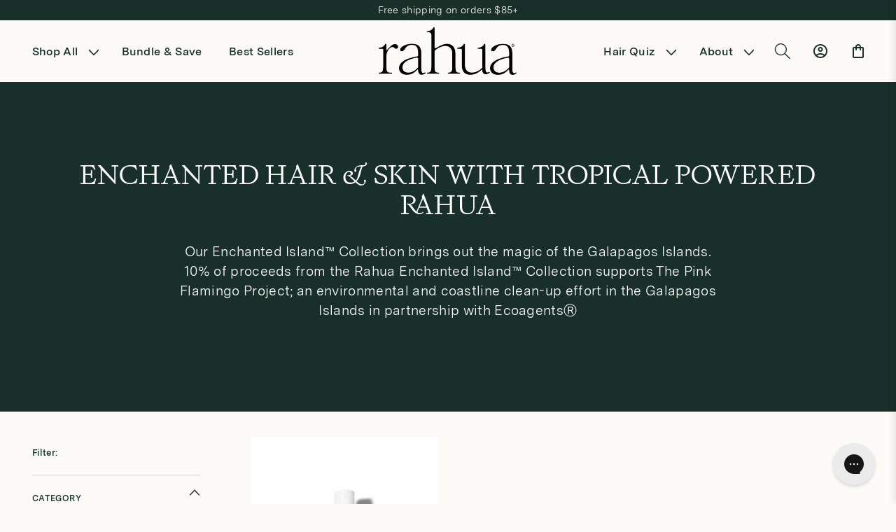

--- FILE ---
content_type: text/html; charset=utf-8
request_url: https://rahua.uk/collections/enchanted-hair-skin-with-tropical-powered-rahua
body_size: 42449
content:
<!doctype html>
<html class="js" lang="en">
  <head>
    <meta charset="utf-8">
    <meta http-equiv="X-UA-Compatible" content="IE=edge">
    <meta name="viewport" content="width=device-width,initial-scale=1">
    <meta name="theme-color" content="">
    <link rel="canonical" href="https://rahua.uk/collections/enchanted-hair-skin-with-tropical-powered-rahua">

    
    <script src="//rahua.uk/cdn/shop/t/16/assets/geo-ip.js?v=2402538843987501801760982123"></script>
    
<link rel="icon" type="image/png" href="//rahua.uk/cdn/shop/files/Rahua-Favicon-Cream.png?crop=center&height=32&v=1743615844&width=32"><link rel="preconnect" href="https://fonts.shopifycdn.com" crossorigin><title>
      ENCHANTED HAIR &amp; SKIN WITH TROPICAL POWERED RAHUA
 &ndash; uk-rahua</title>

    
      <meta name="description" content="Our Enchanted Island™️ Collection brings out the magic of the Galapagos Islands.⁠ 10% of proceeds from the Rahua ⁠Enchanted Island™ Collection supports The Pink Flamingo Project; an environmental and coastline clean-up effort in the Galapagos Islands in partnership with EcoagentsⓇ⁠">
    

    

<meta property="og:site_name" content="uk-rahua">
<meta property="og:url" content="https://rahua.uk/collections/enchanted-hair-skin-with-tropical-powered-rahua">
<meta property="og:title" content="ENCHANTED HAIR &amp; SKIN WITH TROPICAL POWERED RAHUA">
<meta property="og:type" content="website">
<meta property="og:description" content="Our Enchanted Island™️ Collection brings out the magic of the Galapagos Islands.⁠ 10% of proceeds from the Rahua ⁠Enchanted Island™ Collection supports The Pink Flamingo Project; an environmental and coastline clean-up effort in the Galapagos Islands in partnership with EcoagentsⓇ⁠"><meta name="twitter:card" content="summary_large_image">
<meta name="twitter:title" content="ENCHANTED HAIR &amp; SKIN WITH TROPICAL POWERED RAHUA">
<meta name="twitter:description" content="Our Enchanted Island™️ Collection brings out the magic of the Galapagos Islands.⁠ 10% of proceeds from the Rahua ⁠Enchanted Island™ Collection supports The Pink Flamingo Project; an environmental and coastline clean-up effort in the Galapagos Islands in partnership with EcoagentsⓇ⁠">


    <script src="//rahua.uk/cdn/shop/t/16/assets/constants.js?v=132983761750457495441743606920" defer="defer"></script>
    <script src="//rahua.uk/cdn/shop/t/16/assets/pubsub.js?v=158357773527763999511743606921" defer="defer"></script>
    <script src="//rahua.uk/cdn/shop/t/16/assets/global.js?v=141610810061238506011760645617" defer="defer"></script>
    <script src="//rahua.uk/cdn/shop/t/16/assets/details-disclosure.js?v=153504320163461002491743606922" defer="defer"></script>
    <script src="//rahua.uk/cdn/shop/t/16/assets/details-modal.js?v=25581673532751508451743606923" defer="defer"></script>
    <script src="//rahua.uk/cdn/shop/t/16/assets/search-form.js?v=133129549252120666541743606920" defer="defer"></script><script src="//rahua.uk/cdn/shop/t/16/assets/animations.js?v=88693664871331136111743606922" defer="defer"></script><script>window.performance && window.performance.mark && window.performance.mark('shopify.content_for_header.start');</script><meta name="google-site-verification" content="nQR4OYMQaPj12xBwRpUrSL0Jr-uTBoX8aYOAVvGuPiU">
<meta id="shopify-digital-wallet" name="shopify-digital-wallet" content="/56930697408/digital_wallets/dialog">
<meta name="shopify-checkout-api-token" content="e793d432406f6763f969d3a5db6b2009">
<meta id="in-context-paypal-metadata" data-shop-id="56930697408" data-venmo-supported="false" data-environment="production" data-locale="en_US" data-paypal-v4="true" data-currency="GBP">
<link rel="alternate" type="application/atom+xml" title="Feed" href="/collections/enchanted-hair-skin-with-tropical-powered-rahua.atom" />
<link rel="alternate" type="application/json+oembed" href="https://rahua.uk/collections/enchanted-hair-skin-with-tropical-powered-rahua.oembed">
<script async="async" src="/checkouts/internal/preloads.js?locale=en-GB"></script>
<link rel="preconnect" href="https://shop.app" crossorigin="anonymous">
<script async="async" src="https://shop.app/checkouts/internal/preloads.js?locale=en-GB&shop_id=56930697408" crossorigin="anonymous"></script>
<script id="apple-pay-shop-capabilities" type="application/json">{"shopId":56930697408,"countryCode":"GB","currencyCode":"GBP","merchantCapabilities":["supports3DS"],"merchantId":"gid:\/\/shopify\/Shop\/56930697408","merchantName":"uk-rahua","requiredBillingContactFields":["postalAddress","email"],"requiredShippingContactFields":["postalAddress","email"],"shippingType":"shipping","supportedNetworks":["visa","maestro","masterCard","amex","discover","elo"],"total":{"type":"pending","label":"uk-rahua","amount":"1.00"},"shopifyPaymentsEnabled":true,"supportsSubscriptions":true}</script>
<script id="shopify-features" type="application/json">{"accessToken":"e793d432406f6763f969d3a5db6b2009","betas":["rich-media-storefront-analytics"],"domain":"rahua.uk","predictiveSearch":true,"shopId":56930697408,"locale":"en"}</script>
<script>var Shopify = Shopify || {};
Shopify.shop = "uk-rahua.myshopify.com";
Shopify.locale = "en";
Shopify.currency = {"active":"GBP","rate":"1.0"};
Shopify.country = "GB";
Shopify.theme = {"name":"rahua\/main-uk","id":178633539961,"schema_name":"Dawn","schema_version":"15.1.0","theme_store_id":null,"role":"main"};
Shopify.theme.handle = "null";
Shopify.theme.style = {"id":null,"handle":null};
Shopify.cdnHost = "rahua.uk/cdn";
Shopify.routes = Shopify.routes || {};
Shopify.routes.root = "/";</script>
<script type="module">!function(o){(o.Shopify=o.Shopify||{}).modules=!0}(window);</script>
<script>!function(o){function n(){var o=[];function n(){o.push(Array.prototype.slice.apply(arguments))}return n.q=o,n}var t=o.Shopify=o.Shopify||{};t.loadFeatures=n(),t.autoloadFeatures=n()}(window);</script>
<script>
  window.ShopifyPay = window.ShopifyPay || {};
  window.ShopifyPay.apiHost = "shop.app\/pay";
  window.ShopifyPay.redirectState = null;
</script>
<script id="shop-js-analytics" type="application/json">{"pageType":"collection"}</script>
<script defer="defer" async type="module" src="//rahua.uk/cdn/shopifycloud/shop-js/modules/v2/client.init-shop-cart-sync_BdyHc3Nr.en.esm.js"></script>
<script defer="defer" async type="module" src="//rahua.uk/cdn/shopifycloud/shop-js/modules/v2/chunk.common_Daul8nwZ.esm.js"></script>
<script type="module">
  await import("//rahua.uk/cdn/shopifycloud/shop-js/modules/v2/client.init-shop-cart-sync_BdyHc3Nr.en.esm.js");
await import("//rahua.uk/cdn/shopifycloud/shop-js/modules/v2/chunk.common_Daul8nwZ.esm.js");

  window.Shopify.SignInWithShop?.initShopCartSync?.({"fedCMEnabled":true,"windoidEnabled":true});

</script>
<script>
  window.Shopify = window.Shopify || {};
  if (!window.Shopify.featureAssets) window.Shopify.featureAssets = {};
  window.Shopify.featureAssets['shop-js'] = {"shop-cart-sync":["modules/v2/client.shop-cart-sync_QYOiDySF.en.esm.js","modules/v2/chunk.common_Daul8nwZ.esm.js"],"init-fed-cm":["modules/v2/client.init-fed-cm_DchLp9rc.en.esm.js","modules/v2/chunk.common_Daul8nwZ.esm.js"],"shop-button":["modules/v2/client.shop-button_OV7bAJc5.en.esm.js","modules/v2/chunk.common_Daul8nwZ.esm.js"],"init-windoid":["modules/v2/client.init-windoid_DwxFKQ8e.en.esm.js","modules/v2/chunk.common_Daul8nwZ.esm.js"],"shop-cash-offers":["modules/v2/client.shop-cash-offers_DWtL6Bq3.en.esm.js","modules/v2/chunk.common_Daul8nwZ.esm.js","modules/v2/chunk.modal_CQq8HTM6.esm.js"],"shop-toast-manager":["modules/v2/client.shop-toast-manager_CX9r1SjA.en.esm.js","modules/v2/chunk.common_Daul8nwZ.esm.js"],"init-shop-email-lookup-coordinator":["modules/v2/client.init-shop-email-lookup-coordinator_UhKnw74l.en.esm.js","modules/v2/chunk.common_Daul8nwZ.esm.js"],"pay-button":["modules/v2/client.pay-button_DzxNnLDY.en.esm.js","modules/v2/chunk.common_Daul8nwZ.esm.js"],"avatar":["modules/v2/client.avatar_BTnouDA3.en.esm.js"],"init-shop-cart-sync":["modules/v2/client.init-shop-cart-sync_BdyHc3Nr.en.esm.js","modules/v2/chunk.common_Daul8nwZ.esm.js"],"shop-login-button":["modules/v2/client.shop-login-button_D8B466_1.en.esm.js","modules/v2/chunk.common_Daul8nwZ.esm.js","modules/v2/chunk.modal_CQq8HTM6.esm.js"],"init-customer-accounts-sign-up":["modules/v2/client.init-customer-accounts-sign-up_C8fpPm4i.en.esm.js","modules/v2/client.shop-login-button_D8B466_1.en.esm.js","modules/v2/chunk.common_Daul8nwZ.esm.js","modules/v2/chunk.modal_CQq8HTM6.esm.js"],"init-shop-for-new-customer-accounts":["modules/v2/client.init-shop-for-new-customer-accounts_CVTO0Ztu.en.esm.js","modules/v2/client.shop-login-button_D8B466_1.en.esm.js","modules/v2/chunk.common_Daul8nwZ.esm.js","modules/v2/chunk.modal_CQq8HTM6.esm.js"],"init-customer-accounts":["modules/v2/client.init-customer-accounts_dRgKMfrE.en.esm.js","modules/v2/client.shop-login-button_D8B466_1.en.esm.js","modules/v2/chunk.common_Daul8nwZ.esm.js","modules/v2/chunk.modal_CQq8HTM6.esm.js"],"shop-follow-button":["modules/v2/client.shop-follow-button_CkZpjEct.en.esm.js","modules/v2/chunk.common_Daul8nwZ.esm.js","modules/v2/chunk.modal_CQq8HTM6.esm.js"],"lead-capture":["modules/v2/client.lead-capture_BntHBhfp.en.esm.js","modules/v2/chunk.common_Daul8nwZ.esm.js","modules/v2/chunk.modal_CQq8HTM6.esm.js"],"checkout-modal":["modules/v2/client.checkout-modal_CfxcYbTm.en.esm.js","modules/v2/chunk.common_Daul8nwZ.esm.js","modules/v2/chunk.modal_CQq8HTM6.esm.js"],"shop-login":["modules/v2/client.shop-login_Da4GZ2H6.en.esm.js","modules/v2/chunk.common_Daul8nwZ.esm.js","modules/v2/chunk.modal_CQq8HTM6.esm.js"],"payment-terms":["modules/v2/client.payment-terms_MV4M3zvL.en.esm.js","modules/v2/chunk.common_Daul8nwZ.esm.js","modules/v2/chunk.modal_CQq8HTM6.esm.js"]};
</script>
<script>(function() {
  var isLoaded = false;
  function asyncLoad() {
    if (isLoaded) return;
    isLoaded = true;
    var urls = ["https:\/\/easygdpr.b-cdn.net\/v\/1553540745\/gdpr.min.js?shop=uk-rahua.myshopify.com","https:\/\/static.rechargecdn.com\/assets\/js\/widget.min.js?shop=uk-rahua.myshopify.com","https:\/\/dr4qe3ddw9y32.cloudfront.net\/awin-shopify-integration-code.js?aid=29021\u0026s2s=true\u0026v=shopifyApp_3.0.5\u0026ts=1684784851800\u0026shop=uk-rahua.myshopify.com","https:\/\/config.gorgias.chat\/bundle-loader\/01GYCC9403DSMBWCMHP7M0VZ74?source=shopify1click\u0026shop=uk-rahua.myshopify.com","https:\/\/pc-quiz.s3.us-east-2.amazonaws.com\/current\/quiz-loader.min.js?shop=uk-rahua.myshopify.com","https:\/\/cdn.9gtb.com\/loader.js?g_cvt_id=b6e9eefe-fe54-400d-98ba-fdaf08189f37\u0026shop=uk-rahua.myshopify.com"];
    for (var i = 0; i < urls.length; i++) {
      var s = document.createElement('script');
      s.type = 'text/javascript';
      s.async = true;
      s.src = urls[i];
      var x = document.getElementsByTagName('script')[0];
      x.parentNode.insertBefore(s, x);
    }
  };
  if(window.attachEvent) {
    window.attachEvent('onload', asyncLoad);
  } else {
    window.addEventListener('load', asyncLoad, false);
  }
})();</script>
<script id="__st">var __st={"a":56930697408,"offset":-18000,"reqid":"4e656d6f-efb7-4185-8d1a-3bb7447d89b7-1768959111","pageurl":"rahua.uk\/collections\/enchanted-hair-skin-with-tropical-powered-rahua","u":"de5839a9c24b","p":"collection","rtyp":"collection","rid":270594801856};</script>
<script>window.ShopifyPaypalV4VisibilityTracking = true;</script>
<script id="captcha-bootstrap">!function(){'use strict';const t='contact',e='account',n='new_comment',o=[[t,t],['blogs',n],['comments',n],[t,'customer']],c=[[e,'customer_login'],[e,'guest_login'],[e,'recover_customer_password'],[e,'create_customer']],r=t=>t.map((([t,e])=>`form[action*='/${t}']:not([data-nocaptcha='true']) input[name='form_type'][value='${e}']`)).join(','),a=t=>()=>t?[...document.querySelectorAll(t)].map((t=>t.form)):[];function s(){const t=[...o],e=r(t);return a(e)}const i='password',u='form_key',d=['recaptcha-v3-token','g-recaptcha-response','h-captcha-response',i],f=()=>{try{return window.sessionStorage}catch{return}},m='__shopify_v',_=t=>t.elements[u];function p(t,e,n=!1){try{const o=window.sessionStorage,c=JSON.parse(o.getItem(e)),{data:r}=function(t){const{data:e,action:n}=t;return t[m]||n?{data:e,action:n}:{data:t,action:n}}(c);for(const[e,n]of Object.entries(r))t.elements[e]&&(t.elements[e].value=n);n&&o.removeItem(e)}catch(o){console.error('form repopulation failed',{error:o})}}const l='form_type',E='cptcha';function T(t){t.dataset[E]=!0}const w=window,h=w.document,L='Shopify',v='ce_forms',y='captcha';let A=!1;((t,e)=>{const n=(g='f06e6c50-85a8-45c8-87d0-21a2b65856fe',I='https://cdn.shopify.com/shopifycloud/storefront-forms-hcaptcha/ce_storefront_forms_captcha_hcaptcha.v1.5.2.iife.js',D={infoText:'Protected by hCaptcha',privacyText:'Privacy',termsText:'Terms'},(t,e,n)=>{const o=w[L][v],c=o.bindForm;if(c)return c(t,g,e,D).then(n);var r;o.q.push([[t,g,e,D],n]),r=I,A||(h.body.append(Object.assign(h.createElement('script'),{id:'captcha-provider',async:!0,src:r})),A=!0)});var g,I,D;w[L]=w[L]||{},w[L][v]=w[L][v]||{},w[L][v].q=[],w[L][y]=w[L][y]||{},w[L][y].protect=function(t,e){n(t,void 0,e),T(t)},Object.freeze(w[L][y]),function(t,e,n,w,h,L){const[v,y,A,g]=function(t,e,n){const i=e?o:[],u=t?c:[],d=[...i,...u],f=r(d),m=r(i),_=r(d.filter((([t,e])=>n.includes(e))));return[a(f),a(m),a(_),s()]}(w,h,L),I=t=>{const e=t.target;return e instanceof HTMLFormElement?e:e&&e.form},D=t=>v().includes(t);t.addEventListener('submit',(t=>{const e=I(t);if(!e)return;const n=D(e)&&!e.dataset.hcaptchaBound&&!e.dataset.recaptchaBound,o=_(e),c=g().includes(e)&&(!o||!o.value);(n||c)&&t.preventDefault(),c&&!n&&(function(t){try{if(!f())return;!function(t){const e=f();if(!e)return;const n=_(t);if(!n)return;const o=n.value;o&&e.removeItem(o)}(t);const e=Array.from(Array(32),(()=>Math.random().toString(36)[2])).join('');!function(t,e){_(t)||t.append(Object.assign(document.createElement('input'),{type:'hidden',name:u})),t.elements[u].value=e}(t,e),function(t,e){const n=f();if(!n)return;const o=[...t.querySelectorAll(`input[type='${i}']`)].map((({name:t})=>t)),c=[...d,...o],r={};for(const[a,s]of new FormData(t).entries())c.includes(a)||(r[a]=s);n.setItem(e,JSON.stringify({[m]:1,action:t.action,data:r}))}(t,e)}catch(e){console.error('failed to persist form',e)}}(e),e.submit())}));const S=(t,e)=>{t&&!t.dataset[E]&&(n(t,e.some((e=>e===t))),T(t))};for(const o of['focusin','change'])t.addEventListener(o,(t=>{const e=I(t);D(e)&&S(e,y())}));const B=e.get('form_key'),M=e.get(l),P=B&&M;t.addEventListener('DOMContentLoaded',(()=>{const t=y();if(P)for(const e of t)e.elements[l].value===M&&p(e,B);[...new Set([...A(),...v().filter((t=>'true'===t.dataset.shopifyCaptcha))])].forEach((e=>S(e,t)))}))}(h,new URLSearchParams(w.location.search),n,t,e,['guest_login'])})(!1,!0)}();</script>
<script integrity="sha256-4kQ18oKyAcykRKYeNunJcIwy7WH5gtpwJnB7kiuLZ1E=" data-source-attribution="shopify.loadfeatures" defer="defer" src="//rahua.uk/cdn/shopifycloud/storefront/assets/storefront/load_feature-a0a9edcb.js" crossorigin="anonymous"></script>
<script crossorigin="anonymous" defer="defer" src="//rahua.uk/cdn/shopifycloud/storefront/assets/shopify_pay/storefront-65b4c6d7.js?v=20250812"></script>
<script data-source-attribution="shopify.dynamic_checkout.dynamic.init">var Shopify=Shopify||{};Shopify.PaymentButton=Shopify.PaymentButton||{isStorefrontPortableWallets:!0,init:function(){window.Shopify.PaymentButton.init=function(){};var t=document.createElement("script");t.src="https://rahua.uk/cdn/shopifycloud/portable-wallets/latest/portable-wallets.en.js",t.type="module",document.head.appendChild(t)}};
</script>
<script data-source-attribution="shopify.dynamic_checkout.buyer_consent">
  function portableWalletsHideBuyerConsent(e){var t=document.getElementById("shopify-buyer-consent"),n=document.getElementById("shopify-subscription-policy-button");t&&n&&(t.classList.add("hidden"),t.setAttribute("aria-hidden","true"),n.removeEventListener("click",e))}function portableWalletsShowBuyerConsent(e){var t=document.getElementById("shopify-buyer-consent"),n=document.getElementById("shopify-subscription-policy-button");t&&n&&(t.classList.remove("hidden"),t.removeAttribute("aria-hidden"),n.addEventListener("click",e))}window.Shopify?.PaymentButton&&(window.Shopify.PaymentButton.hideBuyerConsent=portableWalletsHideBuyerConsent,window.Shopify.PaymentButton.showBuyerConsent=portableWalletsShowBuyerConsent);
</script>
<script data-source-attribution="shopify.dynamic_checkout.cart.bootstrap">document.addEventListener("DOMContentLoaded",(function(){function t(){return document.querySelector("shopify-accelerated-checkout-cart, shopify-accelerated-checkout")}if(t())Shopify.PaymentButton.init();else{new MutationObserver((function(e,n){t()&&(Shopify.PaymentButton.init(),n.disconnect())})).observe(document.body,{childList:!0,subtree:!0})}}));
</script>
<script id='scb4127' type='text/javascript' async='' src='https://rahua.uk/cdn/shopifycloud/privacy-banner/storefront-banner.js'></script><link id="shopify-accelerated-checkout-styles" rel="stylesheet" media="screen" href="https://rahua.uk/cdn/shopifycloud/portable-wallets/latest/accelerated-checkout-backwards-compat.css" crossorigin="anonymous">
<style id="shopify-accelerated-checkout-cart">
        #shopify-buyer-consent {
  margin-top: 1em;
  display: inline-block;
  width: 100%;
}

#shopify-buyer-consent.hidden {
  display: none;
}

#shopify-subscription-policy-button {
  background: none;
  border: none;
  padding: 0;
  text-decoration: underline;
  font-size: inherit;
  cursor: pointer;
}

#shopify-subscription-policy-button::before {
  box-shadow: none;
}

      </style>
<script id="sections-script" data-sections="header" defer="defer" src="//rahua.uk/cdn/shop/t/16/compiled_assets/scripts.js?v=5443"></script>
<script>window.performance && window.performance.mark && window.performance.mark('shopify.content_for_header.end');</script>

    <style>
  @font-face {
    font-family: 'Kalice';
    src: url('//rahua.uk/cdn/shop/t/16/assets/Kalice-Regular.woff2?v=182065615670752772211743606924') format('woff2'),
         url('//rahua.uk/cdn/shop/t/16/assets/Kalice-Regular.woff?v=177595368747138899691743606924') format('woff');
    font-weight: 400;
    font-style: normal;
    font-display: swap;
  }

  @font-face {
    font-family: 'Kalice';
    src: url('//rahua.uk/cdn/shop/t/16/assets/Kalice-Bold.woff2?v=127485045435175807231743606928') format('woff2'),
         url('//rahua.uk/cdn/shop/t/16/assets/Kalice-Bold.woff?v=82956885758924142131743606927') format('woff');
    font-weight: 700;
    font-style: normal;
    font-display: swap;
  }

  @font-face {
    font-family: 'Kalice';
    src: url('//rahua.uk/cdn/shop/t/16/assets/Kalice-BoldItalic.woff2?v=179615476321186550131743606918') format('woff2'),
         url('//rahua.uk/cdn/shop/t/16/assets/Kalice-BoldItalic.woff?v=179564289833351162051743606917') format('woff');
    font-weight: 700;
    font-style: italic;
    font-display: swap;
  }

  @font-face {
    font-family: 'Kalice';
    src: url('//rahua.uk/cdn/shop/t/16/assets/Kalice-Italic.woff2?v=93094907732019953031743606920') format('woff2'),
         url('//rahua.uk/cdn/shop/t/16/assets/Kalice-Italic.woff?v=53719134039867916361743606919') format('woff');
    font-weight: 400;
    font-style: italic;
    font-display: swap;
  }

  @font-face {
    font-family: 'Kalice';
    src: url('//rahua.uk/cdn/shop/t/16/assets/Kalice-Medium.woff2?v=5443') format('woff2'),
         url('//rahua.uk/cdn/shop/t/16/assets/Kalice-Medium.woff?v=108738666027485703731743606921') format('woff');
    font-weight: 500;
    font-style: normal;
    font-display: swap;
  }

  @font-face {
    font-family: 'Kalice';
    src: url('//rahua.uk/cdn/shop/t/16/assets/Kalice-MediumItalic.woff2?v=172879997818584606431743606923') format('woff2'),
         url('//rahua.uk/cdn/shop/t/16/assets/Kalice-MediumItalic.woff?v=21898948929992218491743606922') format('woff');
    font-weight: 500;
    font-style: italic;
    font-display: swap;
  }

  @font-face {
    font-family: 'MessinaSans';
    src: url('https://cdn.shopify.com/s/files/1/0067/5266/5673/files/MessinaSansWeb-SemiBold.woff2?v=1741980243') format('woff2'),
         url('https://cdn.shopify.com/s/files/1/0067/5266/5673/files/MessinaSansWeb-SemiBold.woff?v=1741980243') format('woff');
    font-weight: 600;
    font-style: normal;
    font-display: swap;
  }

  @font-face {
    font-family: 'MessinaSans';
    src: url('https://cdn.shopify.com/s/files/1/0067/5266/5673/files/MessinaSansWeb-Book.woff2?v=1741980195') format('woff2'),
         url('https://cdn.shopify.com/s/files/1/0067/5266/5673/files/MessinaSansWeb-Book.woff?v=1741980194') format('woff');
    font-weight: 400;
    font-style: normal;
    font-display: swap;
  }

  @font-face {
    font-family: 'Historical';
    src: url('https://cdn.shopify.com/s/files/1/0067/5266/5673/files/Historical-FellTypeItalic_Web.woff2?v=1741978096') format('woff2'),
         url('https://cdn.shopify.com/s/files/1/0067/5266/5673/files/Historical-FellTypeItalic_Web.woff?v=1741978096') format('woff');
    font-weight: 400;
    font-style: italic;
    font-display: swap;
  }

  @font-face {
    font-family: 'Historical';
    src: url('https://cdn.shopify.com/s/files/1/0067/5266/5673/files/Historical-FellTypeRoman_Web.woff2?v=1741978096') format('woff2'),
         url('https://cdn.shopify.com/s/files/1/0067/5266/5673/files/Historical-FellTypeRoman_Web.woff?v=1741978097') format('woff');
    font-weight: 400;
    font-style: normal;
    font-display: swap;
  } 
</style>


    <style data-shopify>
      @font-face {
  font-family: Assistant;
  font-weight: 400;
  font-style: normal;
  font-display: swap;
  src: url("//rahua.uk/cdn/fonts/assistant/assistant_n4.9120912a469cad1cc292572851508ca49d12e768.woff2") format("woff2"),
       url("//rahua.uk/cdn/fonts/assistant/assistant_n4.6e9875ce64e0fefcd3f4446b7ec9036b3ddd2985.woff") format("woff");
}

      @font-face {
  font-family: Assistant;
  font-weight: 700;
  font-style: normal;
  font-display: swap;
  src: url("//rahua.uk/cdn/fonts/assistant/assistant_n7.bf44452348ec8b8efa3aa3068825305886b1c83c.woff2") format("woff2"),
       url("//rahua.uk/cdn/fonts/assistant/assistant_n7.0c887fee83f6b3bda822f1150b912c72da0f7b64.woff") format("woff");
}

      
      
      @font-face {
  font-family: Assistant;
  font-weight: 400;
  font-style: normal;
  font-display: swap;
  src: url("//rahua.uk/cdn/fonts/assistant/assistant_n4.9120912a469cad1cc292572851508ca49d12e768.woff2") format("woff2"),
       url("//rahua.uk/cdn/fonts/assistant/assistant_n4.6e9875ce64e0fefcd3f4446b7ec9036b3ddd2985.woff") format("woff");
}


      
        :root,
        .color-scheme-1 {
          --color-background: 255,255,255;
        
          --gradient-background: #ffffff;
        

        

        --color-foreground: 0, 0, 0;
        --color-background-contrast: 191,191,191;
        --color-shadow: 18,18,18;
        --color-button: 18,18,18;
        --color-button-text: 255,255,255;
        --color-secondary-button: 255,255,255;
        --color-secondary-button-text: 18,18,18;
        --color-link: 18,18,18;
        --color-badge-foreground: 255,255,255;
        --color-badge-background: 255,255,255;
        --color-badge-border: 255,255,255;
        --payment-terms-background-color: rgb(255 255 255);
      }
      
        
        .color-scheme-2 {
          --color-background: 16,48,43;
        
          --gradient-background: #10302b;
        

        

        --color-foreground: 0, 0, 0;
        --color-background-contrast: 22,67,60;
        --color-shadow: 18,18,18;
        --color-button: 18,18,18;
        --color-button-text: 243,243,243;
        --color-secondary-button: 16,48,43;
        --color-secondary-button-text: 18,18,18;
        --color-link: 18,18,18;
        --color-badge-foreground: 255,255,255;
        --color-badge-background: 16,48,43;
        --color-badge-border: 255,255,255;
        --payment-terms-background-color: rgb(16 48 43);
      }
      
        
        .color-scheme-3 {
          --color-background: 36,40,51;
        
          --gradient-background: #242833;
        

        

        --color-foreground: 0, 0, 0;
        --color-background-contrast: 47,52,66;
        --color-shadow: 18,18,18;
        --color-button: 255,255,255;
        --color-button-text: 0,0,0;
        --color-secondary-button: 36,40,51;
        --color-secondary-button-text: 255,255,255;
        --color-link: 255,255,255;
        --color-badge-foreground: 255,255,255;
        --color-badge-background: 36,40,51;
        --color-badge-border: 255,255,255;
        --payment-terms-background-color: rgb(36 40 51);
      }
      
        
        .color-scheme-4 {
          --color-background: 16,48,43;
        
          --gradient-background: #10302b;
        

        

        --color-foreground: 0, 0, 0;
        --color-background-contrast: 22,67,60;
        --color-shadow: 16,48,43;
        --color-button: 16,48,43;
        --color-button-text: 18,18,18;
        --color-secondary-button: 16,48,43;
        --color-secondary-button-text: 16,48,43;
        --color-link: 16,48,43;
        --color-badge-foreground: 16,48,43;
        --color-badge-background: 16,48,43;
        --color-badge-border: 16,48,43;
        --payment-terms-background-color: rgb(16 48 43);
      }
      
        
        .color-scheme-5 {
          --color-background: 51,79,180;
        
          --gradient-background: #334fb4;
        

        

        --color-foreground: 0, 0, 0;
        --color-background-contrast: 23,35,81;
        --color-shadow: 18,18,18;
        --color-button: 255,255,255;
        --color-button-text: 51,79,180;
        --color-secondary-button: 51,79,180;
        --color-secondary-button-text: 255,255,255;
        --color-link: 255,255,255;
        --color-badge-foreground: 255,255,255;
        --color-badge-background: 51,79,180;
        --color-badge-border: 255,255,255;
        --payment-terms-background-color: rgb(51 79 180);
      }
      

      body, .color-scheme-1, .color-scheme-2, .color-scheme-3, .color-scheme-4, .color-scheme-5 {
        color: rgba(var(--color-foreground), 0.75);
        background-color: rgb(var(--color-background));
      }

      :root {
        --font-body-family: 'MessinaSans', sans-serif;
        --font-body-style: normal;
        --font-body-weight: 400;
        --font-body-weight-bold: 700;

        --font-heading-family: 'Historical', serif;
        --font-heading-style: 'italic';
        --font-heading-weight: 400;

        --font-body-scale: 1.0;
        --font-heading-scale: 1.0;

        --media-padding: px;
        --media-border-opacity: 0.05;
        --media-border-width: 1px;
        --media-radius: 0px;
        --media-shadow-opacity: 0.0;
        --media-shadow-horizontal-offset: 0px;
        --media-shadow-vertical-offset: 4px;
        --media-shadow-blur-radius: 5px;
        --media-shadow-visible: 0;
        /*  settings.page_width | divided_by: 10 }}rem */
        --page-width: 1440px ;
        --page-width-margin: 0rem;

        --product-card-image-padding: 0.0rem;
        --product-card-corner-radius: 0.0rem;
        --product-card-text-alignment: left;
        --product-card-border-width: 0.0rem;
        --product-card-border-opacity: 0.1;
        --product-card-shadow-opacity: 0.0;
        --product-card-shadow-visible: 0;
        --product-card-shadow-horizontal-offset: 0.0rem;
        --product-card-shadow-vertical-offset: 0.4rem;
        --product-card-shadow-blur-radius: 0.5rem;

        --collection-card-image-padding: 0.0rem;
        --collection-card-corner-radius: 0.0rem;
        --collection-card-text-alignment: left;
        --collection-card-border-width: 0.0rem;
        --collection-card-border-opacity: 0.1;
        --collection-card-shadow-opacity: 0.0;
        --collection-card-shadow-visible: 0;
        --collection-card-shadow-horizontal-offset: 0.0rem;
        --collection-card-shadow-vertical-offset: 0.4rem;
        --collection-card-shadow-blur-radius: 0.5rem;

        --blog-card-image-padding: 0.0rem;
        --blog-card-corner-radius: 0.0rem;
        --blog-card-text-alignment: left;
        --blog-card-border-width: 0.0rem;
        --blog-card-border-opacity: 0.1;
        --blog-card-shadow-opacity: 0.0;
        --blog-card-shadow-visible: 0;
        --blog-card-shadow-horizontal-offset: 0.0rem;
        --blog-card-shadow-vertical-offset: 0.4rem;
        --blog-card-shadow-blur-radius: 0.5rem;

        --badge-corner-radius: 4.0rem;

        --popup-border-width: 1px;
        --popup-border-opacity: 0.1;
        --popup-corner-radius: 0px;
        --popup-shadow-opacity: 0.05;
        --popup-shadow-horizontal-offset: 0px;
        --popup-shadow-vertical-offset: 4px;
        --popup-shadow-blur-radius: 5px;

        --drawer-border-width: 1px;
        --drawer-border-opacity: 0.1;
        --drawer-shadow-opacity: 0.0;
        --drawer-shadow-horizontal-offset: 0px;
        --drawer-shadow-vertical-offset: 4px;
        --drawer-shadow-blur-radius: 5px;

        --spacing-sections-desktop: 0px;
        --spacing-sections-mobile: 0px;

        --grid-desktop-vertical-spacing: 26px;
        --grid-desktop-horizontal-spacing: 18px;
        --grid-mobile-vertical-spacing: 15px;
        --grid-mobile-horizontal-spacing: 7px;

        --text-boxes-border-opacity: 0.1;
        --text-boxes-border-width: 0px;
        --text-boxes-radius: 0px;
        --text-boxes-shadow-opacity: 0.0;
        --text-boxes-shadow-visible: 0;
        --text-boxes-shadow-horizontal-offset: 0px;
        --text-boxes-shadow-vertical-offset: 4px;
        --text-boxes-shadow-blur-radius: 5px;

        --buttons-radius: 0px;
        --buttons-radius-outset: 0px;
        --buttons-border-width: 1px;
        --buttons-border-opacity: 1.0;
        --buttons-shadow-opacity: 0.0;
        --buttons-shadow-visible: 0;
        --buttons-shadow-horizontal-offset: 0px;
        --buttons-shadow-vertical-offset: 4px;
        --buttons-shadow-blur-radius: 5px;
        --buttons-border-offset: 0px;

        --inputs-radius: 0px;
        --inputs-border-width: 1px;
        --inputs-border-opacity: 0.55;
        --inputs-shadow-opacity: 0.0;
        --inputs-shadow-horizontal-offset: 0px;
        --inputs-margin-offset: 0px;
        --inputs-shadow-vertical-offset: 4px;
        --inputs-shadow-blur-radius: 5px;
        --inputs-radius-outset: 0px;

        --variant-pills-radius: 40px;
        --variant-pills-border-width: 1px;
        --variant-pills-border-opacity: 0.55;
        --variant-pills-shadow-opacity: 0.0;
        --variant-pills-shadow-horizontal-offset: 0px;
        --variant-pills-shadow-vertical-offset: 4px;
        --variant-pills-shadow-blur-radius: 5px;

        --rh-primary-color: #6E1332;
        --rh-primary-font: 'Historical';
        --rh-font-base: 1rem;
        --rh-text-base: 1rem;
        --rh-text-large: 4rem;
        --rh-font-small: 0.75rem;
        --rh-text-small: 0.75rem;
        --rh-lineheight-base: 120%;
      }

      *,
      *::before,
      *::after {
        box-sizing: inherit;
      }

      html {
        box-sizing: border-box;
        font-size: 16px; /*calc(var(--font-body-scale) * 72.5%)*/;
        height: 100%;
      }

      body {
        display: grid;
        grid-template-rows: auto auto 1fr auto;
        grid-template-columns: 100%;
        min-height: 100%;
        margin: 0;
        font-size: 1rem;
        letter-spacing: 0.06rem;
        line-height: calc(1 + 0.8 / var(--font-body-scale));
        font-family: var(--font-body-family);
        font-style: var(--font-body-style);
        font-weight: var(--font-body-weight);
      }

      @media screen and (min-width: 750px) {
        body {
          font-size: 1rem;
        }
      }
    </style>
   
    <link href="//rahua.uk/cdn/shop/t/16/assets/base.css?v=1929430080461703341762550306" rel="stylesheet" type="text/css" media="all" />
    <link rel="stylesheet" href="//rahua.uk/cdn/shop/t/16/assets/component-cart-items.css?v=123238115697927560811743606918" media="print" onload="this.media='all'">
    
    <link href="//rahua.uk/cdn/shop/t/16/assets/tailwind.css?v=143273503337857760121768344534" rel="stylesheet" type="text/css" media="all" />
    <link href="//rahua.uk/cdn/shop/t/16/assets/splide.min.css?v=96280272462562602901743606922" rel="stylesheet" type="text/css" media="all" />
    <link href="//rahua.uk/cdn/shop/t/16/assets/custom.css?v=67127866514587052341762550308" rel="stylesheet" type="text/css" media="all" />
<link href="//rahua.uk/cdn/shop/t/16/assets/sidecart.css?v=45995449820479300781762199547" rel="stylesheet" type="text/css" media="all" />

      <link rel="preload" as="font" href="//rahua.uk/cdn/fonts/assistant/assistant_n4.9120912a469cad1cc292572851508ca49d12e768.woff2" type="font/woff2" crossorigin>
      

      <link rel="preload" as="font" href="//rahua.uk/cdn/fonts/assistant/assistant_n4.9120912a469cad1cc292572851508ca49d12e768.woff2" type="font/woff2" crossorigin>
      
<link
        rel="stylesheet"
        href="//rahua.uk/cdn/shop/t/16/assets/component-predictive-search.css?v=114304504203770601621743606917"
        media="print"
        onload="this.media='all'"
      ><script>
      if (Shopify.designMode) {
        document.documentElement.classList.add('shopify-design-mode');
      }
    </script>
  <!-- BEGIN app block: shopify://apps/okendo/blocks/theme-settings/bb689e69-ea70-4661-8fb7-ad24a2e23c29 --><!-- BEGIN app snippet: header-metafields -->










    <style data-oke-reviews-version="0.81.8" type="text/css" data-href="https://d3hw6dc1ow8pp2.cloudfront.net/reviews-widget-plus/css/okendo-reviews-styles.9d163ae1.css"></style><style data-oke-reviews-version="0.81.8" type="text/css" data-href="https://d3hw6dc1ow8pp2.cloudfront.net/reviews-widget-plus/css/modules/okendo-star-rating.4cb378a8.css"></style><style data-oke-reviews-version="0.81.8" type="text/css" data-href="https://d3hw6dc1ow8pp2.cloudfront.net/reviews-widget-plus/css/modules/okendo-reviews-summary.a0c9d7d6.css"></style><style type="text/css">.okeReviews[data-oke-container],div.okeReviews{font-size:14px;font-size:var(--oke-text-regular);font-weight:400;font-family:var(--oke-text-fontFamily);line-height:1.6}.okeReviews[data-oke-container] *,.okeReviews[data-oke-container] :after,.okeReviews[data-oke-container] :before,div.okeReviews *,div.okeReviews :after,div.okeReviews :before{box-sizing:border-box}.okeReviews[data-oke-container] h1,.okeReviews[data-oke-container] h2,.okeReviews[data-oke-container] h3,.okeReviews[data-oke-container] h4,.okeReviews[data-oke-container] h5,.okeReviews[data-oke-container] h6,div.okeReviews h1,div.okeReviews h2,div.okeReviews h3,div.okeReviews h4,div.okeReviews h5,div.okeReviews h6{font-size:1em;font-weight:400;line-height:1.4;margin:0}.okeReviews[data-oke-container] ul,div.okeReviews ul{padding:0;margin:0}.okeReviews[data-oke-container] li,div.okeReviews li{list-style-type:none;padding:0}.okeReviews[data-oke-container] p,div.okeReviews p{line-height:1.8;margin:0 0 4px}.okeReviews[data-oke-container] p:last-child,div.okeReviews p:last-child{margin-bottom:0}.okeReviews[data-oke-container] a,div.okeReviews a{text-decoration:none;color:inherit}.okeReviews[data-oke-container] button,div.okeReviews button{border-radius:0;border:0;box-shadow:none;margin:0;width:auto;min-width:auto;padding:0;background-color:transparent;min-height:auto}.okeReviews[data-oke-container] button,.okeReviews[data-oke-container] input,.okeReviews[data-oke-container] select,.okeReviews[data-oke-container] textarea,div.okeReviews button,div.okeReviews input,div.okeReviews select,div.okeReviews textarea{font-family:inherit;font-size:1em}.okeReviews[data-oke-container] label,.okeReviews[data-oke-container] select,div.okeReviews label,div.okeReviews select{display:inline}.okeReviews[data-oke-container] select,div.okeReviews select{width:auto}.okeReviews[data-oke-container] article,.okeReviews[data-oke-container] aside,div.okeReviews article,div.okeReviews aside{margin:0}.okeReviews[data-oke-container] table,div.okeReviews table{background:transparent;border:0;border-collapse:collapse;border-spacing:0;font-family:inherit;font-size:1em;table-layout:auto}.okeReviews[data-oke-container] table td,.okeReviews[data-oke-container] table th,.okeReviews[data-oke-container] table tr,div.okeReviews table td,div.okeReviews table th,div.okeReviews table tr{border:0;font-family:inherit;font-size:1em}.okeReviews[data-oke-container] table td,.okeReviews[data-oke-container] table th,div.okeReviews table td,div.okeReviews table th{background:transparent;font-weight:400;letter-spacing:normal;padding:0;text-align:left;text-transform:none;vertical-align:middle}.okeReviews[data-oke-container] table tr:hover td,.okeReviews[data-oke-container] table tr:hover th,div.okeReviews table tr:hover td,div.okeReviews table tr:hover th{background:transparent}.okeReviews[data-oke-container] fieldset,div.okeReviews fieldset{border:0;padding:0;margin:0;min-width:0}.okeReviews[data-oke-container] img,.okeReviews[data-oke-container] svg,div.okeReviews img,div.okeReviews svg{max-width:none}.okeReviews[data-oke-container] div:empty,div.okeReviews div:empty{display:block}.okeReviews[data-oke-container] .oke-icon:before,div.okeReviews .oke-icon:before{font-family:oke-widget-icons!important;font-style:normal;font-weight:400;font-variant:normal;text-transform:none;line-height:1;-webkit-font-smoothing:antialiased;-moz-osx-font-smoothing:grayscale;color:inherit}.okeReviews[data-oke-container] .oke-icon--select-arrow:before,div.okeReviews .oke-icon--select-arrow:before{content:""}.okeReviews[data-oke-container] .oke-icon--loading:before,div.okeReviews .oke-icon--loading:before{content:""}.okeReviews[data-oke-container] .oke-icon--pencil:before,div.okeReviews .oke-icon--pencil:before{content:""}.okeReviews[data-oke-container] .oke-icon--filter:before,div.okeReviews .oke-icon--filter:before{content:""}.okeReviews[data-oke-container] .oke-icon--play:before,div.okeReviews .oke-icon--play:before{content:""}.okeReviews[data-oke-container] .oke-icon--tick-circle:before,div.okeReviews .oke-icon--tick-circle:before{content:""}.okeReviews[data-oke-container] .oke-icon--chevron-left:before,div.okeReviews .oke-icon--chevron-left:before{content:""}.okeReviews[data-oke-container] .oke-icon--chevron-right:before,div.okeReviews .oke-icon--chevron-right:before{content:""}.okeReviews[data-oke-container] .oke-icon--thumbs-down:before,div.okeReviews .oke-icon--thumbs-down:before{content:""}.okeReviews[data-oke-container] .oke-icon--thumbs-up:before,div.okeReviews .oke-icon--thumbs-up:before{content:""}.okeReviews[data-oke-container] .oke-icon--close:before,div.okeReviews .oke-icon--close:before{content:""}.okeReviews[data-oke-container] .oke-icon--chevron-up:before,div.okeReviews .oke-icon--chevron-up:before{content:""}.okeReviews[data-oke-container] .oke-icon--chevron-down:before,div.okeReviews .oke-icon--chevron-down:before{content:""}.okeReviews[data-oke-container] .oke-icon--star:before,div.okeReviews .oke-icon--star:before{content:""}.okeReviews[data-oke-container] .oke-icon--magnifying-glass:before,div.okeReviews .oke-icon--magnifying-glass:before{content:""}@font-face{font-family:oke-widget-icons;src:url(https://d3hw6dc1ow8pp2.cloudfront.net/reviews-widget-plus/fonts/oke-widget-icons.ttf) format("truetype"),url(https://d3hw6dc1ow8pp2.cloudfront.net/reviews-widget-plus/fonts/oke-widget-icons.woff) format("woff"),url(https://d3hw6dc1ow8pp2.cloudfront.net/reviews-widget-plus/img/oke-widget-icons.bc0d6b0a.svg) format("svg");font-weight:400;font-style:normal;font-display:block}.okeReviews[data-oke-container] .oke-button,div.okeReviews .oke-button{display:inline-block;border-style:solid;border-color:var(--oke-button-borderColor);border-width:var(--oke-button-borderWidth);background-color:var(--oke-button-backgroundColor);line-height:1;padding:12px 24px;margin:0;border-radius:var(--oke-button-borderRadius);color:var(--oke-button-textColor);text-align:center;position:relative;font-weight:var(--oke-button-fontWeight);font-size:var(--oke-button-fontSize);font-family:var(--oke-button-fontFamily);outline:0}.okeReviews[data-oke-container] .oke-button-text,.okeReviews[data-oke-container] .oke-button .oke-icon,div.okeReviews .oke-button-text,div.okeReviews .oke-button .oke-icon{line-height:1}.okeReviews[data-oke-container] .oke-button.oke-is-loading,div.okeReviews .oke-button.oke-is-loading{position:relative}.okeReviews[data-oke-container] .oke-button.oke-is-loading:before,div.okeReviews .oke-button.oke-is-loading:before{font-family:oke-widget-icons!important;font-style:normal;font-weight:400;font-variant:normal;text-transform:none;line-height:1;-webkit-font-smoothing:antialiased;-moz-osx-font-smoothing:grayscale;content:"";color:undefined;font-size:12px;display:inline-block;animation:oke-spin 1s linear infinite;position:absolute;width:12px;height:12px;top:0;left:0;bottom:0;right:0;margin:auto}.okeReviews[data-oke-container] .oke-button.oke-is-loading>*,div.okeReviews .oke-button.oke-is-loading>*{opacity:0}.okeReviews[data-oke-container] .oke-button.oke-is-active,div.okeReviews .oke-button.oke-is-active{background-color:var(--oke-button-backgroundColorActive);color:var(--oke-button-textColorActive);border-color:var(--oke-button-borderColorActive)}.okeReviews[data-oke-container] .oke-button:not(.oke-is-loading),div.okeReviews .oke-button:not(.oke-is-loading){cursor:pointer}.okeReviews[data-oke-container] .oke-button:not(.oke-is-loading):not(.oke-is-active):hover,div.okeReviews .oke-button:not(.oke-is-loading):not(.oke-is-active):hover{background-color:var(--oke-button-backgroundColorHover);color:var(--oke-button-textColorHover);border-color:var(--oke-button-borderColorHover);box-shadow:0 0 0 2px var(--oke-button-backgroundColorHover)}.okeReviews[data-oke-container] .oke-button:not(.oke-is-loading):not(.oke-is-active):active,.okeReviews[data-oke-container] .oke-button:not(.oke-is-loading):not(.oke-is-active):hover:active,div.okeReviews .oke-button:not(.oke-is-loading):not(.oke-is-active):active,div.okeReviews .oke-button:not(.oke-is-loading):not(.oke-is-active):hover:active{background-color:var(--oke-button-backgroundColorActive);color:var(--oke-button-textColorActive);border-color:var(--oke-button-borderColorActive)}.okeReviews[data-oke-container] .oke-title,div.okeReviews .oke-title{font-weight:var(--oke-title-fontWeight);font-size:var(--oke-title-fontSize);font-family:var(--oke-title-fontFamily)}.okeReviews[data-oke-container] .oke-bodyText,div.okeReviews .oke-bodyText{font-weight:var(--oke-bodyText-fontWeight);font-size:var(--oke-bodyText-fontSize);font-family:var(--oke-bodyText-fontFamily)}.okeReviews[data-oke-container] .oke-linkButton,div.okeReviews .oke-linkButton{cursor:pointer;font-weight:700;pointer-events:auto;text-decoration:underline}.okeReviews[data-oke-container] .oke-linkButton:hover,div.okeReviews .oke-linkButton:hover{text-decoration:none}.okeReviews[data-oke-container] .oke-readMore,div.okeReviews .oke-readMore{cursor:pointer;color:inherit;text-decoration:underline}.okeReviews[data-oke-container] .oke-select,div.okeReviews .oke-select{cursor:pointer;background-repeat:no-repeat;background-position-x:100%;background-position-y:50%;border:none;padding:0 24px 0 12px;-moz-appearance:none;appearance:none;color:inherit;-webkit-appearance:none;background-color:transparent;background-image:url("data:image/svg+xml;charset=utf-8,%3Csvg fill='currentColor' xmlns='http://www.w3.org/2000/svg' viewBox='0 0 24 24'%3E%3Cpath d='M7 10l5 5 5-5z'/%3E%3Cpath d='M0 0h24v24H0z' fill='none'/%3E%3C/svg%3E");outline-offset:4px}.okeReviews[data-oke-container] .oke-select:disabled,div.okeReviews .oke-select:disabled{background-color:transparent;background-image:url("data:image/svg+xml;charset=utf-8,%3Csvg fill='%239a9db1' xmlns='http://www.w3.org/2000/svg' viewBox='0 0 24 24'%3E%3Cpath d='M7 10l5 5 5-5z'/%3E%3Cpath d='M0 0h24v24H0z' fill='none'/%3E%3C/svg%3E")}.okeReviews[data-oke-container] .oke-loader,div.okeReviews .oke-loader{position:relative}.okeReviews[data-oke-container] .oke-loader:before,div.okeReviews .oke-loader:before{font-family:oke-widget-icons!important;font-style:normal;font-weight:400;font-variant:normal;text-transform:none;line-height:1;-webkit-font-smoothing:antialiased;-moz-osx-font-smoothing:grayscale;content:"";color:var(--oke-text-secondaryColor);font-size:12px;display:inline-block;animation:oke-spin 1s linear infinite;position:absolute;width:12px;height:12px;top:0;left:0;bottom:0;right:0;margin:auto}.okeReviews[data-oke-container] .oke-a11yText,div.okeReviews .oke-a11yText{border:0;clip:rect(0 0 0 0);height:1px;margin:-1px;overflow:hidden;padding:0;position:absolute;width:1px}.okeReviews[data-oke-container] .oke-hidden,div.okeReviews .oke-hidden{display:none}.okeReviews[data-oke-container] .oke-modal,div.okeReviews .oke-modal{bottom:0;left:0;overflow:auto;position:fixed;right:0;top:0;z-index:2147483647;max-height:100%;background-color:rgba(0,0,0,.5);padding:40px 0 32px}@media only screen and (min-width:1024px){.okeReviews[data-oke-container] .oke-modal,div.okeReviews .oke-modal{display:flex;align-items:center;padding:48px 0}}.okeReviews[data-oke-container] .oke-modal ::-moz-selection,div.okeReviews .oke-modal ::-moz-selection{background-color:rgba(39,45,69,.2)}.okeReviews[data-oke-container] .oke-modal ::selection,div.okeReviews .oke-modal ::selection{background-color:rgba(39,45,69,.2)}.okeReviews[data-oke-container] .oke-modal,.okeReviews[data-oke-container] .oke-modal p,div.okeReviews .oke-modal,div.okeReviews .oke-modal p{color:#272d45}.okeReviews[data-oke-container] .oke-modal-content,div.okeReviews .oke-modal-content{background-color:#fff;margin:auto;position:relative;will-change:transform,opacity;width:calc(100% - 64px)}@media only screen and (min-width:1024px){.okeReviews[data-oke-container] .oke-modal-content,div.okeReviews .oke-modal-content{max-width:1000px}}.okeReviews[data-oke-container] .oke-modal-close,div.okeReviews .oke-modal-close{cursor:pointer;position:absolute;width:32px;height:32px;top:-32px;padding:4px;right:-4px;line-height:1}.okeReviews[data-oke-container] .oke-modal-close:before,div.okeReviews .oke-modal-close:before{font-family:oke-widget-icons!important;font-style:normal;font-weight:400;font-variant:normal;text-transform:none;line-height:1;-webkit-font-smoothing:antialiased;-moz-osx-font-smoothing:grayscale;content:"";color:#fff;font-size:24px;display:inline-block;width:24px;height:24px}.okeReviews[data-oke-container] .oke-modal-overlay,div.okeReviews .oke-modal-overlay{background-color:rgba(43,46,56,.9)}@media only screen and (min-width:1024px){.okeReviews[data-oke-container] .oke-modal--large .oke-modal-content,div.okeReviews .oke-modal--large .oke-modal-content{max-width:1200px}}.okeReviews[data-oke-container] .oke-modal .oke-helpful,.okeReviews[data-oke-container] .oke-modal .oke-helpful-vote-button,.okeReviews[data-oke-container] .oke-modal .oke-reviewContent-date,div.okeReviews .oke-modal .oke-helpful,div.okeReviews .oke-modal .oke-helpful-vote-button,div.okeReviews .oke-modal .oke-reviewContent-date{color:#676986}.oke-modal .okeReviews[data-oke-container].oke-w,.oke-modal div.okeReviews.oke-w{color:#272d45}.okeReviews[data-oke-container] .oke-tag,div.okeReviews .oke-tag{align-items:center;color:#272d45;display:flex;font-size:var(--oke-text-small);font-weight:600;text-align:left;position:relative;z-index:2;background-color:#f4f4f6;padding:4px 6px;border:none;border-radius:4px;gap:6px;line-height:1}.okeReviews[data-oke-container] .oke-tag svg,div.okeReviews .oke-tag svg{fill:currentColor;height:1rem}.okeReviews[data-oke-container] .hooper,div.okeReviews .hooper{height:auto}.okeReviews--left{text-align:left}.okeReviews--right{text-align:right}.okeReviews--center{text-align:center}.okeReviews :not([tabindex="-1"]):focus-visible{outline:5px auto highlight;outline:5px auto -webkit-focus-ring-color}.is-oke-modalOpen{overflow:hidden!important}img.oke-is-error{background-color:var(--oke-shadingColor);background-size:cover;background-position:50% 50%;box-shadow:inset 0 0 0 1px var(--oke-border-color)}@keyframes oke-spin{0%{transform:rotate(0deg)}to{transform:rotate(1turn)}}@keyframes oke-fade-in{0%{opacity:0}to{opacity:1}}
.oke-stars{line-height:1;position:relative;display:inline-block}.oke-stars-background svg{overflow:visible}.oke-stars-foreground{overflow:hidden;position:absolute;top:0;left:0}.oke-sr{display:inline-block;padding-top:var(--oke-starRating-spaceAbove);padding-bottom:var(--oke-starRating-spaceBelow)}.oke-sr .oke-is-clickable{cursor:pointer}.oke-sr--hidden{display:none}.oke-sr-count,.oke-sr-rating,.oke-sr-stars{display:inline-block;vertical-align:middle}.oke-sr-stars{line-height:1;margin-right:8px}.oke-sr-rating{display:none}.oke-sr-count--brackets:before{content:"("}.oke-sr-count--brackets:after{content:")"}
.oke-rs{display:block}.oke-rs .oke-reviewsSummary.oke-is-preRender .oke-reviewsSummary-summary{-webkit-mask:linear-gradient(180deg,#000 0,#000 40%,transparent 95%,transparent 0) 100% 50%/100% 100% repeat-x;mask:linear-gradient(180deg,#000 0,#000 40%,transparent 95%,transparent 0) 100% 50%/100% 100% repeat-x;max-height:150px}.okeReviews[data-oke-container] .oke-reviewsSummary .oke-tooltip,div.okeReviews .oke-reviewsSummary .oke-tooltip{display:inline-block;font-weight:400}.okeReviews[data-oke-container] .oke-reviewsSummary .oke-tooltip-trigger,div.okeReviews .oke-reviewsSummary .oke-tooltip-trigger{height:15px;width:15px;overflow:hidden;transform:translateY(-10%)}.okeReviews[data-oke-container] .oke-reviewsSummary-heading,div.okeReviews .oke-reviewsSummary-heading{align-items:center;-moz-column-gap:4px;column-gap:4px;display:inline-flex;font-weight:700;margin-bottom:8px}.okeReviews[data-oke-container] .oke-reviewsSummary-heading-skeleton,div.okeReviews .oke-reviewsSummary-heading-skeleton{height:calc(var(--oke-button-fontSize) + 4px);width:150px}.okeReviews[data-oke-container] .oke-reviewsSummary-icon,div.okeReviews .oke-reviewsSummary-icon{fill:currentColor;font-size:14px}.okeReviews[data-oke-container] .oke-reviewsSummary-icon svg,div.okeReviews .oke-reviewsSummary-icon svg{vertical-align:baseline}.okeReviews[data-oke-container] .oke-reviewsSummary-summary.oke-is-truncated,div.okeReviews .oke-reviewsSummary-summary.oke-is-truncated{display:-webkit-box;-webkit-box-orient:vertical;overflow:hidden;text-overflow:ellipsis}</style>

    <script type="application/json" id="oke-reviews-settings">{"subscriberId":"9843ce04-4d25-4f35-8586-65ba5a4eb33c","analyticsSettings":{"isWidgetOnScreenTrackingEnabled":true,"provider":"gtag"},"localeAndVariant":{"code":"en"},"widgetSettings":{"global":{"dateSettings":{"format":{"type":"relative"}},"hideOkendoBranding":true,"reviewTranslationsMode":"off","showIncentiveIndicator":false,"searchEnginePaginationEnabled":false,"stars":{"backgroundColor":"#E5E5E5","foregroundColor":"#54752B","interspace":2,"shape":{"type":"default"},"showBorder":false},"font":{"fontType":"inherit-from-page"}},"homepageCarousel":{"slidesPerPage":{"large":3,"medium":2},"totalSlides":12,"scrollBehaviour":"slide","style":{"showDates":true,"border":{"color":"#E5E5EB","width":{"value":1,"unit":"px"}},"headingFont":{"hasCustomFontSettings":false},"bodyFont":{"hasCustomFontSettings":false},"arrows":{"color":"#676986","size":{"value":24,"unit":"px"},"enabled":true},"avatar":{"backgroundColor":"#E5E5EB","placeholderTextColor":"#2C3E50","size":{"value":48,"unit":"px"},"enabled":true},"media":{"size":{"value":80,"unit":"px"},"imageGap":{"value":4,"unit":"px"},"enabled":true},"stars":{"height":{"value":18,"unit":"px"}},"productImageSize":{"value":48,"unit":"px"},"layout":{"name":"default","reviewDetailsPosition":"below","showProductName":false,"showAttributeBars":false,"showProductVariantName":false,"showProductDetails":"only-when-grouped"},"highlightColor":"#0E7A82","spaceAbove":{"value":20,"unit":"px"},"text":{"primaryColor":"#2C3E50","fontSizeRegular":{"value":14,"unit":"px"},"fontSizeSmall":{"value":12,"unit":"px"},"secondaryColor":"#676986"},"spaceBelow":{"value":20,"unit":"px"}},"defaultSort":"rating desc","autoPlay":false,"truncation":{"bodyMaxLines":4,"enabled":true,"truncateAll":false}},"mediaCarousel":{"minimumImages":1,"linkText":"Read More","autoPlay":false,"slideSize":"medium","arrowPosition":"outside"},"mediaGrid":{"gridStyleDesktop":{"layout":"default-desktop"},"gridStyleMobile":{"layout":"default-mobile"},"showMoreArrow":{"arrowColor":"#676986","enabled":true,"backgroundColor":"#f4f4f6"},"linkText":"Read More","infiniteScroll":false,"gapSize":{"value":10,"unit":"px"}},"questions":{"initialPageSize":12,"loadMorePageSize":12},"reviewsBadge":{"layout":"large","colorScheme":"dark"},"reviewsTab":{"enabled":false},"reviewsWidget":{"tabs":{"reviews":true,"questions":true},"header":{"columnDistribution":"space-between","verticalAlignment":"top","blocks":[{"columnWidth":"one-third","modules":[{"name":"rating-average","layout":"one-line"},{"name":"rating-breakdown","backgroundColor":"#A6A6A6","shadingColor":"#183029","stretchMode":"contain"}],"textAlignment":"left"},{"columnWidth":"two-thirds","modules":[{"name":"recommended"},{"name":"media-carousel","imageGap":{"value":4,"unit":"px"},"imageHeight":{"value":100,"unit":"px"}}],"textAlignment":"left"}]},"style":{"showDates":true,"border":{"color":"#183029","width":{"value":1,"unit":"px"}},"bodyFont":{"hasCustomFontSettings":false},"headingFont":{"fontSize":{"value":1.25,"unit":"em"},"fontType":"use-global","fontWeight":700,"hasCustomFontSettings":true},"filters":{"backgroundColorActive":"#183029","backgroundColor":"#FFFFFF","borderColor":"#183029","borderRadius":{"value":30,"unit":"px"},"borderColorActive":"#651C32","textColorActive":"#FFFFFF","textColor":"#000000","searchHighlightColor":"#a3aca9"},"avatar":{"backgroundColor":"#F8F4EF","placeholderTextColor":"#183029","size":{"value":40,"unit":"px"},"enabled":true},"stars":{"height":{"value":10,"unit":"px"},"globalOverrideSettings":{"backgroundColor":"#A6A6A6","foregroundColor":"#183029","interspace":2,"showBorder":false}},"shadingColor":"#F7F4EF","productImageSize":{"value":20,"unit":"px"},"button":{"backgroundColorActive":"#F8F4EF","borderColorHover":"#183029","backgroundColor":"#183029","borderColor":"#183029","backgroundColorHover":"#F8F4EF","textColorHover":"#183029","borderRadius":{"value":0,"unit":"px"},"borderWidth":{"value":1,"unit":"px"},"borderColorActive":"#183029","textColorActive":"#183029","textColor":"#FFFFFF","font":{"fontSize":{"value":12,"unit":"px"},"fontType":"use-global","fontWeight":700,"hasCustomFontSettings":true}},"highlightColor":"#183029","spaceAbove":{"value":5,"unit":"px"},"text":{"primaryColor":"#000000","fontSizeRegular":{"value":12,"unit":"px"},"fontSizeLarge":{"value":1.25,"unit":"em"},"fontSizeSmall":{"value":10,"unit":"px"},"secondaryColor":"#651C32"},"spaceBelow":{"value":5,"unit":"px"},"attributeBar":{"style":"default","backgroundColor":"#F8F4EF","shadingColor":"#A6A6A6","markerColor":"#183029"}},"showWhenEmpty":true,"reviews":{"list":{"layout":{"name":"minimal","showAttributeBars":false,"columnAmount":4,"showProductDetails":"never"},"loyalty":{"maxInitialAchievements":3},"initialPageSize":12,"replyTruncation":{"enabled":false},"media":{"layout":"thumbnail","size":{"value":100,"unit":"px"},"imageGap":{"value":4,"unit":"px"}},"truncation":{"truncateAll":false,"enabled":false},"loadMorePageSize":12},"controls":{"filterMode":"closed","freeTextSearchEnabled":false,"writeReviewButtonEnabled":true,"defaultSort":"rating desc"}}},"starRatings":{"showWhenEmpty":false,"clickBehavior":"scroll-to-widget","style":{"text":{"content":"review-count","style":"number-and-text","brackets":false},"spaceAbove":{"value":0,"unit":"px"},"singleStar":false,"spaceBelow":{"value":0,"unit":"px"},"height":{"value":18,"unit":"px"}}}},"features":{"attributeFiltersEnabled":true,"recorderPlusEnabled":true,"recorderQandaPlusEnabled":true}}</script>
            <style id="oke-css-vars">:root{--oke-widget-spaceAbove:5px;--oke-widget-spaceBelow:5px;--oke-starRating-spaceAbove:0;--oke-starRating-spaceBelow:0;--oke-button-backgroundColor:#183029;--oke-button-backgroundColorHover:#f8f4ef;--oke-button-backgroundColorActive:#f8f4ef;--oke-button-textColor:#fff;--oke-button-textColorHover:#183029;--oke-button-textColorActive:#183029;--oke-button-borderColor:#183029;--oke-button-borderColorHover:#183029;--oke-button-borderColorActive:#183029;--oke-button-borderRadius:0;--oke-button-borderWidth:1px;--oke-button-fontWeight:700;--oke-button-fontSize:12px;--oke-button-fontFamily:inherit;--oke-border-color:#183029;--oke-border-width:1px;--oke-text-primaryColor:#000;--oke-text-secondaryColor:#651c32;--oke-text-small:10px;--oke-text-regular:12px;--oke-text-large:1.25em;--oke-text-fontFamily:inherit;--oke-avatar-size:40px;--oke-avatar-backgroundColor:#f8f4ef;--oke-avatar-placeholderTextColor:#183029;--oke-highlightColor:#183029;--oke-shadingColor:#f7f4ef;--oke-productImageSize:20px;--oke-attributeBar-shadingColor:#a6a6a6;--oke-attributeBar-borderColor:undefined;--oke-attributeBar-backgroundColor:#f8f4ef;--oke-attributeBar-markerColor:#183029;--oke-filter-backgroundColor:#fff;--oke-filter-backgroundColorActive:#183029;--oke-filter-borderColor:#183029;--oke-filter-borderColorActive:#651c32;--oke-filter-textColor:#000;--oke-filter-textColorActive:#fff;--oke-filter-borderRadius:30px;--oke-filter-searchHighlightColor:#a3aca9;--oke-mediaGrid-chevronColor:#676986;--oke-stars-foregroundColor:#54752b;--oke-stars-backgroundColor:#e5e5e5;--oke-stars-borderWidth:0}.oke-w,.oke-modal{--oke-stars-foregroundColor:#183029;--oke-stars-backgroundColor:#a6a6a6;--oke-stars-borderWidth:0}.oke-w,oke-modal{--oke-title-fontWeight:700;--oke-title-fontSize:1.25em;--oke-title-fontFamily:inherit;--oke-bodyText-fontWeight:400;--oke-bodyText-fontSize:var(--oke-text-regular,14px);--oke-bodyText-fontFamily:inherit}</style>
            <style id="oke-reviews-custom-css">.okeReviews.oke-sr{display:block}.product__info-container [data-oke-star-rating]{text-align:center}div.oke-modal .okeReviews[data-oke-container].oke-w,div.okeReviews[data-oke-container] .oke-modal,div.okeReviews[data-oke-container] .oke-modal p,div.okeReviews[data-oke-container] .oke-modal .oke-helpful,div.okeReviews[data-oke-container] .oke-modal .oke-helpful-vote-button,div.okeReviews[data-oke-container] .oke-modal .oke-reviewContent-date{color:var(--oke-text-primaryColor)}div.okeReviews[data-oke-container] .oke-reviewContent-title,div.okeReviews .oke-reviewContent-title{font-weight:400;font-size:14px}.okeReviews[data-oke-container].oke-w .oke-button,div.okeReviews .oke-button{text-transform:uppercase;font-weight:400}.okeReviews[data-oke-container].oke-w .oke-button:not(.oke-is-loading):not(.oke-is-active):hover,div.okeReviews .oke-button:not(.oke-is-loading):not(.oke-is-active):hover{box-shadow:initial}.okeReviews.oke-w .oke-is-small .oke-w-reviews-writeReview{width:100%;padding-top:10px}.okeReviews.oke-w .oke-is-small .oke-button,.okeReviews.oke-w .oke-is-small .oke-qw-header-askQuestion{width:100%}div.okeReviews[data-oke-container] .oke-sortSelect-label{margin-right:0}div.okeReviews[data-oke-container] .oke-w-reviews-controls{flex-wrap:wrap}[data-oke-reviews-product-id="shopify-8045195722944"],[data-oke-reviews-product-id="shopify-8057139495104"],[data-oke-reviews-product-id="shopify-8057138675904"]{display:none !important}</style>
            <template id="oke-reviews-body-template"><svg id="oke-star-symbols" style="display:none!important" data-oke-id="oke-star-symbols"><symbol id="oke-star-empty" style="overflow:visible;"><path id="star-default--empty" fill="var(--oke-stars-backgroundColor)" stroke="var(--oke-stars-borderColor)" stroke-width="var(--oke-stars-borderWidth)" d="M3.34 13.86c-.48.3-.76.1-.63-.44l1.08-4.56L.26 5.82c-.42-.36-.32-.7.24-.74l4.63-.37L6.92.39c.2-.52.55-.52.76 0l1.8 4.32 4.62.37c.56.05.67.37.24.74l-3.53 3.04 1.08 4.56c.13.54-.14.74-.63.44L7.3 11.43l-3.96 2.43z"/></symbol><symbol id="oke-star-filled" style="overflow:visible;"><path id="star-default--filled" fill="var(--oke-stars-foregroundColor)" stroke="var(--oke-stars-borderColor)" stroke-width="var(--oke-stars-borderWidth)" d="M3.34 13.86c-.48.3-.76.1-.63-.44l1.08-4.56L.26 5.82c-.42-.36-.32-.7.24-.74l4.63-.37L6.92.39c.2-.52.55-.52.76 0l1.8 4.32 4.62.37c.56.05.67.37.24.74l-3.53 3.04 1.08 4.56c.13.54-.14.74-.63.44L7.3 11.43l-3.96 2.43z"/></symbol></svg></template><script>document.addEventListener('readystatechange',() =>{Array.from(document.getElementById('oke-reviews-body-template')?.content.children)?.forEach(function(child){if(!Array.from(document.body.querySelectorAll('[data-oke-id='.concat(child.getAttribute('data-oke-id'),']'))).length){document.body.prepend(child)}})},{once:true});</script>













<!-- END app snippet -->

<!-- BEGIN app snippet: widget-plus-initialisation-script -->




    <script async id="okendo-reviews-script" src="https://d3hw6dc1ow8pp2.cloudfront.net/reviews-widget-plus/js/okendo-reviews.js"></script>

<!-- END app snippet -->


<!-- END app block --><!-- BEGIN app block: shopify://apps/attentive/blocks/attn-tag/8df62c72-8fe4-407e-a5b3-72132be30a0d --><script type="text/javascript" src="https://cdn.attn.tv/rahua/dtag.js?source=app-embed" defer="defer"></script>


<!-- END app block --><!-- BEGIN app block: shopify://apps/klaviyo-email-marketing-sms/blocks/klaviyo-onsite-embed/2632fe16-c075-4321-a88b-50b567f42507 -->












  <script async src="https://static.klaviyo.com/onsite/js/T857YY/klaviyo.js?company_id=T857YY"></script>
  <script>!function(){if(!window.klaviyo){window._klOnsite=window._klOnsite||[];try{window.klaviyo=new Proxy({},{get:function(n,i){return"push"===i?function(){var n;(n=window._klOnsite).push.apply(n,arguments)}:function(){for(var n=arguments.length,o=new Array(n),w=0;w<n;w++)o[w]=arguments[w];var t="function"==typeof o[o.length-1]?o.pop():void 0,e=new Promise((function(n){window._klOnsite.push([i].concat(o,[function(i){t&&t(i),n(i)}]))}));return e}}})}catch(n){window.klaviyo=window.klaviyo||[],window.klaviyo.push=function(){var n;(n=window._klOnsite).push.apply(n,arguments)}}}}();</script>

  




  <script>
    window.klaviyoReviewsProductDesignMode = false
  </script>







<!-- END app block --><link href="https://cdn.shopify.com/extensions/019bb769-c779-7819-9dce-96166b9874b4/rediem-143/assets/rediem-referral.css" rel="stylesheet" type="text/css" media="all">
<link href="https://monorail-edge.shopifysvc.com" rel="dns-prefetch">
<script>(function(){if ("sendBeacon" in navigator && "performance" in window) {try {var session_token_from_headers = performance.getEntriesByType('navigation')[0].serverTiming.find(x => x.name == '_s').description;} catch {var session_token_from_headers = undefined;}var session_cookie_matches = document.cookie.match(/_shopify_s=([^;]*)/);var session_token_from_cookie = session_cookie_matches && session_cookie_matches.length === 2 ? session_cookie_matches[1] : "";var session_token = session_token_from_headers || session_token_from_cookie || "";function handle_abandonment_event(e) {var entries = performance.getEntries().filter(function(entry) {return /monorail-edge.shopifysvc.com/.test(entry.name);});if (!window.abandonment_tracked && entries.length === 0) {window.abandonment_tracked = true;var currentMs = Date.now();var navigation_start = performance.timing.navigationStart;var payload = {shop_id: 56930697408,url: window.location.href,navigation_start,duration: currentMs - navigation_start,session_token,page_type: "collection"};window.navigator.sendBeacon("https://monorail-edge.shopifysvc.com/v1/produce", JSON.stringify({schema_id: "online_store_buyer_site_abandonment/1.1",payload: payload,metadata: {event_created_at_ms: currentMs,event_sent_at_ms: currentMs}}));}}window.addEventListener('pagehide', handle_abandonment_event);}}());</script>
<script id="web-pixels-manager-setup">(function e(e,d,r,n,o){if(void 0===o&&(o={}),!Boolean(null===(a=null===(i=window.Shopify)||void 0===i?void 0:i.analytics)||void 0===a?void 0:a.replayQueue)){var i,a;window.Shopify=window.Shopify||{};var t=window.Shopify;t.analytics=t.analytics||{};var s=t.analytics;s.replayQueue=[],s.publish=function(e,d,r){return s.replayQueue.push([e,d,r]),!0};try{self.performance.mark("wpm:start")}catch(e){}var l=function(){var e={modern:/Edge?\/(1{2}[4-9]|1[2-9]\d|[2-9]\d{2}|\d{4,})\.\d+(\.\d+|)|Firefox\/(1{2}[4-9]|1[2-9]\d|[2-9]\d{2}|\d{4,})\.\d+(\.\d+|)|Chrom(ium|e)\/(9{2}|\d{3,})\.\d+(\.\d+|)|(Maci|X1{2}).+ Version\/(15\.\d+|(1[6-9]|[2-9]\d|\d{3,})\.\d+)([,.]\d+|)( \(\w+\)|)( Mobile\/\w+|) Safari\/|Chrome.+OPR\/(9{2}|\d{3,})\.\d+\.\d+|(CPU[ +]OS|iPhone[ +]OS|CPU[ +]iPhone|CPU IPhone OS|CPU iPad OS)[ +]+(15[._]\d+|(1[6-9]|[2-9]\d|\d{3,})[._]\d+)([._]\d+|)|Android:?[ /-](13[3-9]|1[4-9]\d|[2-9]\d{2}|\d{4,})(\.\d+|)(\.\d+|)|Android.+Firefox\/(13[5-9]|1[4-9]\d|[2-9]\d{2}|\d{4,})\.\d+(\.\d+|)|Android.+Chrom(ium|e)\/(13[3-9]|1[4-9]\d|[2-9]\d{2}|\d{4,})\.\d+(\.\d+|)|SamsungBrowser\/([2-9]\d|\d{3,})\.\d+/,legacy:/Edge?\/(1[6-9]|[2-9]\d|\d{3,})\.\d+(\.\d+|)|Firefox\/(5[4-9]|[6-9]\d|\d{3,})\.\d+(\.\d+|)|Chrom(ium|e)\/(5[1-9]|[6-9]\d|\d{3,})\.\d+(\.\d+|)([\d.]+$|.*Safari\/(?![\d.]+ Edge\/[\d.]+$))|(Maci|X1{2}).+ Version\/(10\.\d+|(1[1-9]|[2-9]\d|\d{3,})\.\d+)([,.]\d+|)( \(\w+\)|)( Mobile\/\w+|) Safari\/|Chrome.+OPR\/(3[89]|[4-9]\d|\d{3,})\.\d+\.\d+|(CPU[ +]OS|iPhone[ +]OS|CPU[ +]iPhone|CPU IPhone OS|CPU iPad OS)[ +]+(10[._]\d+|(1[1-9]|[2-9]\d|\d{3,})[._]\d+)([._]\d+|)|Android:?[ /-](13[3-9]|1[4-9]\d|[2-9]\d{2}|\d{4,})(\.\d+|)(\.\d+|)|Mobile Safari.+OPR\/([89]\d|\d{3,})\.\d+\.\d+|Android.+Firefox\/(13[5-9]|1[4-9]\d|[2-9]\d{2}|\d{4,})\.\d+(\.\d+|)|Android.+Chrom(ium|e)\/(13[3-9]|1[4-9]\d|[2-9]\d{2}|\d{4,})\.\d+(\.\d+|)|Android.+(UC? ?Browser|UCWEB|U3)[ /]?(15\.([5-9]|\d{2,})|(1[6-9]|[2-9]\d|\d{3,})\.\d+)\.\d+|SamsungBrowser\/(5\.\d+|([6-9]|\d{2,})\.\d+)|Android.+MQ{2}Browser\/(14(\.(9|\d{2,})|)|(1[5-9]|[2-9]\d|\d{3,})(\.\d+|))(\.\d+|)|K[Aa][Ii]OS\/(3\.\d+|([4-9]|\d{2,})\.\d+)(\.\d+|)/},d=e.modern,r=e.legacy,n=navigator.userAgent;return n.match(d)?"modern":n.match(r)?"legacy":"unknown"}(),u="modern"===l?"modern":"legacy",c=(null!=n?n:{modern:"",legacy:""})[u],f=function(e){return[e.baseUrl,"/wpm","/b",e.hashVersion,"modern"===e.buildTarget?"m":"l",".js"].join("")}({baseUrl:d,hashVersion:r,buildTarget:u}),m=function(e){var d=e.version,r=e.bundleTarget,n=e.surface,o=e.pageUrl,i=e.monorailEndpoint;return{emit:function(e){var a=e.status,t=e.errorMsg,s=(new Date).getTime(),l=JSON.stringify({metadata:{event_sent_at_ms:s},events:[{schema_id:"web_pixels_manager_load/3.1",payload:{version:d,bundle_target:r,page_url:o,status:a,surface:n,error_msg:t},metadata:{event_created_at_ms:s}}]});if(!i)return console&&console.warn&&console.warn("[Web Pixels Manager] No Monorail endpoint provided, skipping logging."),!1;try{return self.navigator.sendBeacon.bind(self.navigator)(i,l)}catch(e){}var u=new XMLHttpRequest;try{return u.open("POST",i,!0),u.setRequestHeader("Content-Type","text/plain"),u.send(l),!0}catch(e){return console&&console.warn&&console.warn("[Web Pixels Manager] Got an unhandled error while logging to Monorail."),!1}}}}({version:r,bundleTarget:l,surface:e.surface,pageUrl:self.location.href,monorailEndpoint:e.monorailEndpoint});try{o.browserTarget=l,function(e){var d=e.src,r=e.async,n=void 0===r||r,o=e.onload,i=e.onerror,a=e.sri,t=e.scriptDataAttributes,s=void 0===t?{}:t,l=document.createElement("script"),u=document.querySelector("head"),c=document.querySelector("body");if(l.async=n,l.src=d,a&&(l.integrity=a,l.crossOrigin="anonymous"),s)for(var f in s)if(Object.prototype.hasOwnProperty.call(s,f))try{l.dataset[f]=s[f]}catch(e){}if(o&&l.addEventListener("load",o),i&&l.addEventListener("error",i),u)u.appendChild(l);else{if(!c)throw new Error("Did not find a head or body element to append the script");c.appendChild(l)}}({src:f,async:!0,onload:function(){if(!function(){var e,d;return Boolean(null===(d=null===(e=window.Shopify)||void 0===e?void 0:e.analytics)||void 0===d?void 0:d.initialized)}()){var d=window.webPixelsManager.init(e)||void 0;if(d){var r=window.Shopify.analytics;r.replayQueue.forEach((function(e){var r=e[0],n=e[1],o=e[2];d.publishCustomEvent(r,n,o)})),r.replayQueue=[],r.publish=d.publishCustomEvent,r.visitor=d.visitor,r.initialized=!0}}},onerror:function(){return m.emit({status:"failed",errorMsg:"".concat(f," has failed to load")})},sri:function(e){var d=/^sha384-[A-Za-z0-9+/=]+$/;return"string"==typeof e&&d.test(e)}(c)?c:"",scriptDataAttributes:o}),m.emit({status:"loading"})}catch(e){m.emit({status:"failed",errorMsg:(null==e?void 0:e.message)||"Unknown error"})}}})({shopId: 56930697408,storefrontBaseUrl: "https://rahua.uk",extensionsBaseUrl: "https://extensions.shopifycdn.com/cdn/shopifycloud/web-pixels-manager",monorailEndpoint: "https://monorail-edge.shopifysvc.com/unstable/produce_batch",surface: "storefront-renderer",enabledBetaFlags: ["2dca8a86"],webPixelsConfigList: [{"id":"2881782137","configuration":"{\"accountID\":\"T857YY\",\"webPixelConfig\":\"eyJlbmFibGVBZGRlZFRvQ2FydEV2ZW50cyI6IHRydWV9\"}","eventPayloadVersion":"v1","runtimeContext":"STRICT","scriptVersion":"524f6c1ee37bacdca7657a665bdca589","type":"APP","apiClientId":123074,"privacyPurposes":["ANALYTICS","MARKETING"],"dataSharingAdjustments":{"protectedCustomerApprovalScopes":["read_customer_address","read_customer_email","read_customer_name","read_customer_personal_data","read_customer_phone"]}},{"id":"1956512121","configuration":"{\"myshopifyDomain\":\"uk-rahua.myshopify.com\"}","eventPayloadVersion":"v1","runtimeContext":"STRICT","scriptVersion":"23b97d18e2aa74363140dc29c9284e87","type":"APP","apiClientId":2775569,"privacyPurposes":["ANALYTICS","MARKETING","SALE_OF_DATA"],"dataSharingAdjustments":{"protectedCustomerApprovalScopes":["read_customer_address","read_customer_email","read_customer_name","read_customer_phone","read_customer_personal_data"]}},{"id":"1572569465","configuration":"{\n        \"accountID\":\"uk-rahua.myshopify.com\",\n        \"environment\":\"production\",\n        \"apiURL\":\"https:\/\/api.quizkitapp.com\"\n        }","eventPayloadVersion":"v1","runtimeContext":"STRICT","scriptVersion":"c6e36ac09c8991fee798808120f0ef90","type":"APP","apiClientId":4291957,"privacyPurposes":["ANALYTICS","MARKETING","SALE_OF_DATA"],"dataSharingAdjustments":{"protectedCustomerApprovalScopes":["read_customer_email","read_customer_personal_data"]}},{"id":"1486848377","configuration":"{\"publicKey\":\"pub_53d1a349c3e3f7dae88d\",\"apiUrl\":\"https:\\\/\\\/tracking.refersion.com\"}","eventPayloadVersion":"v1","runtimeContext":"STRICT","scriptVersion":"0fb80394591dba97de0fece487c9c5e4","type":"APP","apiClientId":147004,"privacyPurposes":["ANALYTICS","SALE_OF_DATA"],"dataSharingAdjustments":{"protectedCustomerApprovalScopes":["read_customer_email","read_customer_name","read_customer_personal_data"]}},{"id":"939852153","configuration":"{\"config\":\"{\\\"google_tag_ids\\\":[\\\"G-5CVGMCMBMR\\\",\\\"GT-MKP98PS\\\"],\\\"target_country\\\":\\\"GB\\\",\\\"gtag_events\\\":[{\\\"type\\\":\\\"search\\\",\\\"action_label\\\":\\\"G-5CVGMCMBMR\\\"},{\\\"type\\\":\\\"begin_checkout\\\",\\\"action_label\\\":\\\"G-5CVGMCMBMR\\\"},{\\\"type\\\":\\\"view_item\\\",\\\"action_label\\\":[\\\"G-5CVGMCMBMR\\\",\\\"MC-L0MX7GYRZR\\\"]},{\\\"type\\\":\\\"purchase\\\",\\\"action_label\\\":[\\\"G-5CVGMCMBMR\\\",\\\"MC-L0MX7GYRZR\\\"]},{\\\"type\\\":\\\"page_view\\\",\\\"action_label\\\":[\\\"G-5CVGMCMBMR\\\",\\\"MC-L0MX7GYRZR\\\"]},{\\\"type\\\":\\\"add_payment_info\\\",\\\"action_label\\\":\\\"G-5CVGMCMBMR\\\"},{\\\"type\\\":\\\"add_to_cart\\\",\\\"action_label\\\":\\\"G-5CVGMCMBMR\\\"}],\\\"enable_monitoring_mode\\\":false}\"}","eventPayloadVersion":"v1","runtimeContext":"OPEN","scriptVersion":"b2a88bafab3e21179ed38636efcd8a93","type":"APP","apiClientId":1780363,"privacyPurposes":[],"dataSharingAdjustments":{"protectedCustomerApprovalScopes":["read_customer_address","read_customer_email","read_customer_name","read_customer_personal_data","read_customer_phone"]}},{"id":"284754112","configuration":"{\"env\":\"prod\"}","eventPayloadVersion":"v1","runtimeContext":"LAX","scriptVersion":"1a41e1eca09c95376c0b4a84ae3b11ef","type":"APP","apiClientId":3977633,"privacyPurposes":["ANALYTICS","MARKETING"],"dataSharingAdjustments":{"protectedCustomerApprovalScopes":["read_customer_address","read_customer_email","read_customer_name","read_customer_personal_data","read_customer_phone"]}},{"id":"210567360","configuration":"{\"pixel_id\":\"154360646863878\",\"pixel_type\":\"facebook_pixel\"}","eventPayloadVersion":"v1","runtimeContext":"OPEN","scriptVersion":"ca16bc87fe92b6042fbaa3acc2fbdaa6","type":"APP","apiClientId":2329312,"privacyPurposes":["ANALYTICS","MARKETING","SALE_OF_DATA"],"dataSharingAdjustments":{"protectedCustomerApprovalScopes":["read_customer_address","read_customer_email","read_customer_name","read_customer_personal_data","read_customer_phone"]}},{"id":"14745792","configuration":"{\"advertiserId\":\"29021\",\"shopDomain\":\"uk-rahua.myshopify.com\",\"appVersion\":\"shopifyApp_3.0.5\"}","eventPayloadVersion":"v1","runtimeContext":"STRICT","scriptVersion":"12028261640958a57505ca3bca7d4e66","type":"APP","apiClientId":2887701,"privacyPurposes":["ANALYTICS","MARKETING"],"dataSharingAdjustments":{"protectedCustomerApprovalScopes":["read_customer_personal_data"]}},{"id":"14254272","eventPayloadVersion":"1","runtimeContext":"LAX","scriptVersion":"2","type":"CUSTOM","privacyPurposes":["ANALYTICS","MARKETING","SALE_OF_DATA"],"name":"Google Ads - Purchase"},{"id":"shopify-app-pixel","configuration":"{}","eventPayloadVersion":"v1","runtimeContext":"STRICT","scriptVersion":"0450","apiClientId":"shopify-pixel","type":"APP","privacyPurposes":["ANALYTICS","MARKETING"]},{"id":"shopify-custom-pixel","eventPayloadVersion":"v1","runtimeContext":"LAX","scriptVersion":"0450","apiClientId":"shopify-pixel","type":"CUSTOM","privacyPurposes":["ANALYTICS","MARKETING"]}],isMerchantRequest: false,initData: {"shop":{"name":"uk-rahua","paymentSettings":{"currencyCode":"GBP"},"myshopifyDomain":"uk-rahua.myshopify.com","countryCode":"GB","storefrontUrl":"https:\/\/rahua.uk"},"customer":null,"cart":null,"checkout":null,"productVariants":[],"purchasingCompany":null},},"https://rahua.uk/cdn","fcfee988w5aeb613cpc8e4bc33m6693e112",{"modern":"","legacy":""},{"shopId":"56930697408","storefrontBaseUrl":"https:\/\/rahua.uk","extensionBaseUrl":"https:\/\/extensions.shopifycdn.com\/cdn\/shopifycloud\/web-pixels-manager","surface":"storefront-renderer","enabledBetaFlags":"[\"2dca8a86\"]","isMerchantRequest":"false","hashVersion":"fcfee988w5aeb613cpc8e4bc33m6693e112","publish":"custom","events":"[[\"page_viewed\",{}],[\"collection_viewed\",{\"collection\":{\"id\":\"270594801856\",\"title\":\"ENCHANTED HAIR \u0026 SKIN  WITH  TROPICAL POWERED RAHUA\",\"productVariants\":[{\"price\":{\"amount\":38.0,\"currencyCode\":\"GBP\"},\"product\":{\"title\":\"Enchanted Island™ Salt Spray\",\"vendor\":\"rahua\",\"id\":\"6665908846784\",\"untranslatedTitle\":\"Enchanted Island™ Salt Spray\",\"url\":\"\/products\/enchanted-island-salt-spray\",\"type\":\"Hair \u0026gt; Styling \u0026gt; Hair Spray\"},\"id\":\"45417306194112\",\"image\":{\"src\":\"\/\/rahua.uk\/cdn\/shop\/files\/rahua-enchanted-island-salt-spray.jpg?v=1695321357\"},\"sku\":\"AB0059\",\"title\":\"4.2 oz\",\"untranslatedTitle\":\"4.2 oz\"}]}}]]"});</script><script>
  window.ShopifyAnalytics = window.ShopifyAnalytics || {};
  window.ShopifyAnalytics.meta = window.ShopifyAnalytics.meta || {};
  window.ShopifyAnalytics.meta.currency = 'GBP';
  var meta = {"products":[{"id":6665908846784,"gid":"gid:\/\/shopify\/Product\/6665908846784","vendor":"rahua","type":"Hair \u0026gt; Styling \u0026gt; Hair Spray","handle":"enchanted-island-salt-spray","variants":[{"id":45417306194112,"price":3800,"name":"Enchanted Island™ Salt Spray - 4.2 oz","public_title":"4.2 oz","sku":"AB0059"},{"id":45417306226880,"price":1300,"name":"Enchanted Island™ Salt Spray - 1 oz","public_title":"1 oz","sku":"AB0029"}],"remote":false}],"page":{"pageType":"collection","resourceType":"collection","resourceId":270594801856,"requestId":"4e656d6f-efb7-4185-8d1a-3bb7447d89b7-1768959111"}};
  for (var attr in meta) {
    window.ShopifyAnalytics.meta[attr] = meta[attr];
  }
</script>
<script class="analytics">
  (function () {
    var customDocumentWrite = function(content) {
      var jquery = null;

      if (window.jQuery) {
        jquery = window.jQuery;
      } else if (window.Checkout && window.Checkout.$) {
        jquery = window.Checkout.$;
      }

      if (jquery) {
        jquery('body').append(content);
      }
    };

    var hasLoggedConversion = function(token) {
      if (token) {
        return document.cookie.indexOf('loggedConversion=' + token) !== -1;
      }
      return false;
    }

    var setCookieIfConversion = function(token) {
      if (token) {
        var twoMonthsFromNow = new Date(Date.now());
        twoMonthsFromNow.setMonth(twoMonthsFromNow.getMonth() + 2);

        document.cookie = 'loggedConversion=' + token + '; expires=' + twoMonthsFromNow;
      }
    }

    var trekkie = window.ShopifyAnalytics.lib = window.trekkie = window.trekkie || [];
    if (trekkie.integrations) {
      return;
    }
    trekkie.methods = [
      'identify',
      'page',
      'ready',
      'track',
      'trackForm',
      'trackLink'
    ];
    trekkie.factory = function(method) {
      return function() {
        var args = Array.prototype.slice.call(arguments);
        args.unshift(method);
        trekkie.push(args);
        return trekkie;
      };
    };
    for (var i = 0; i < trekkie.methods.length; i++) {
      var key = trekkie.methods[i];
      trekkie[key] = trekkie.factory(key);
    }
    trekkie.load = function(config) {
      trekkie.config = config || {};
      trekkie.config.initialDocumentCookie = document.cookie;
      var first = document.getElementsByTagName('script')[0];
      var script = document.createElement('script');
      script.type = 'text/javascript';
      script.onerror = function(e) {
        var scriptFallback = document.createElement('script');
        scriptFallback.type = 'text/javascript';
        scriptFallback.onerror = function(error) {
                var Monorail = {
      produce: function produce(monorailDomain, schemaId, payload) {
        var currentMs = new Date().getTime();
        var event = {
          schema_id: schemaId,
          payload: payload,
          metadata: {
            event_created_at_ms: currentMs,
            event_sent_at_ms: currentMs
          }
        };
        return Monorail.sendRequest("https://" + monorailDomain + "/v1/produce", JSON.stringify(event));
      },
      sendRequest: function sendRequest(endpointUrl, payload) {
        // Try the sendBeacon API
        if (window && window.navigator && typeof window.navigator.sendBeacon === 'function' && typeof window.Blob === 'function' && !Monorail.isIos12()) {
          var blobData = new window.Blob([payload], {
            type: 'text/plain'
          });

          if (window.navigator.sendBeacon(endpointUrl, blobData)) {
            return true;
          } // sendBeacon was not successful

        } // XHR beacon

        var xhr = new XMLHttpRequest();

        try {
          xhr.open('POST', endpointUrl);
          xhr.setRequestHeader('Content-Type', 'text/plain');
          xhr.send(payload);
        } catch (e) {
          console.log(e);
        }

        return false;
      },
      isIos12: function isIos12() {
        return window.navigator.userAgent.lastIndexOf('iPhone; CPU iPhone OS 12_') !== -1 || window.navigator.userAgent.lastIndexOf('iPad; CPU OS 12_') !== -1;
      }
    };
    Monorail.produce('monorail-edge.shopifysvc.com',
      'trekkie_storefront_load_errors/1.1',
      {shop_id: 56930697408,
      theme_id: 178633539961,
      app_name: "storefront",
      context_url: window.location.href,
      source_url: "//rahua.uk/cdn/s/trekkie.storefront.cd680fe47e6c39ca5d5df5f0a32d569bc48c0f27.min.js"});

        };
        scriptFallback.async = true;
        scriptFallback.src = '//rahua.uk/cdn/s/trekkie.storefront.cd680fe47e6c39ca5d5df5f0a32d569bc48c0f27.min.js';
        first.parentNode.insertBefore(scriptFallback, first);
      };
      script.async = true;
      script.src = '//rahua.uk/cdn/s/trekkie.storefront.cd680fe47e6c39ca5d5df5f0a32d569bc48c0f27.min.js';
      first.parentNode.insertBefore(script, first);
    };
    trekkie.load(
      {"Trekkie":{"appName":"storefront","development":false,"defaultAttributes":{"shopId":56930697408,"isMerchantRequest":null,"themeId":178633539961,"themeCityHash":"2779448755238508774","contentLanguage":"en","currency":"GBP"},"isServerSideCookieWritingEnabled":true,"monorailRegion":"shop_domain","enabledBetaFlags":["65f19447"]},"Session Attribution":{},"S2S":{"facebookCapiEnabled":true,"source":"trekkie-storefront-renderer","apiClientId":580111}}
    );

    var loaded = false;
    trekkie.ready(function() {
      if (loaded) return;
      loaded = true;

      window.ShopifyAnalytics.lib = window.trekkie;

      var originalDocumentWrite = document.write;
      document.write = customDocumentWrite;
      try { window.ShopifyAnalytics.merchantGoogleAnalytics.call(this); } catch(error) {};
      document.write = originalDocumentWrite;

      window.ShopifyAnalytics.lib.page(null,{"pageType":"collection","resourceType":"collection","resourceId":270594801856,"requestId":"4e656d6f-efb7-4185-8d1a-3bb7447d89b7-1768959111","shopifyEmitted":true});

      var match = window.location.pathname.match(/checkouts\/(.+)\/(thank_you|post_purchase)/)
      var token = match? match[1]: undefined;
      if (!hasLoggedConversion(token)) {
        setCookieIfConversion(token);
        window.ShopifyAnalytics.lib.track("Viewed Product Category",{"currency":"GBP","category":"Collection: enchanted-hair-skin-with-tropical-powered-rahua","collectionName":"enchanted-hair-skin-with-tropical-powered-rahua","collectionId":270594801856,"nonInteraction":true},undefined,undefined,{"shopifyEmitted":true});
      }
    });


        var eventsListenerScript = document.createElement('script');
        eventsListenerScript.async = true;
        eventsListenerScript.src = "//rahua.uk/cdn/shopifycloud/storefront/assets/shop_events_listener-3da45d37.js";
        document.getElementsByTagName('head')[0].appendChild(eventsListenerScript);

})();</script>
  <script>
  if (!window.ga || (window.ga && typeof window.ga !== 'function')) {
    window.ga = function ga() {
      (window.ga.q = window.ga.q || []).push(arguments);
      if (window.Shopify && window.Shopify.analytics && typeof window.Shopify.analytics.publish === 'function') {
        window.Shopify.analytics.publish("ga_stub_called", {}, {sendTo: "google_osp_migration"});
      }
      console.error("Shopify's Google Analytics stub called with:", Array.from(arguments), "\nSee https://help.shopify.com/manual/promoting-marketing/pixels/pixel-migration#google for more information.");
    };
    if (window.Shopify && window.Shopify.analytics && typeof window.Shopify.analytics.publish === 'function') {
      window.Shopify.analytics.publish("ga_stub_initialized", {}, {sendTo: "google_osp_migration"});
    }
  }
</script>
<script
  defer
  src="https://rahua.uk/cdn/shopifycloud/perf-kit/shopify-perf-kit-3.0.4.min.js"
  data-application="storefront-renderer"
  data-shop-id="56930697408"
  data-render-region="gcp-us-east1"
  data-page-type="collection"
  data-theme-instance-id="178633539961"
  data-theme-name="Dawn"
  data-theme-version="15.1.0"
  data-monorail-region="shop_domain"
  data-resource-timing-sampling-rate="10"
  data-shs="true"
  data-shs-beacon="true"
  data-shs-export-with-fetch="true"
  data-shs-logs-sample-rate="1"
  data-shs-beacon-endpoint="https://rahua.uk/api/collect"
></script>
</head>

  <body class="gradient animate--hover-default template-collection inner-page ">
    <a class="skip-to-content-link button visually-hidden" href="#MainContent">
      Skip to content
    </a>
    <!-- BEGIN sections: header-group -->
<div id="shopify-section-sections--24703296242041__rahua_announcement_bar_QHFGXV" class="shopify-section shopify-section-group-header-group">

<style data-shopify>
#shopify-section-sections--24703296242041__rahua_announcement_bar_QHFGXV{
  background-color: #183029; color: #f8f4ef;
}

#shopify-section-sections--24703296242041__rahua_announcement_bar_QHFGXV .raua-announcement-bar{
  overflow: hidden;
}

#shopify-section-sections--24703296242041__rahua_announcement_bar_QHFGXV .raua-announcement-bar .splide__track {
  overflow: visible;
}
#shopify-section-sections--24703296242041__rahua_announcement_bar_QHFGXV .raua-announcement-bar .splide__slide {
  text-align: center;
  padding: 5px 10px;
  display: flex;
  justify-content: center;
  align-items: center;
}

#fallback-message-sections--24703296242041__rahua_announcement_bar_QHFGXV{
  padding: 5px 10px;
}

#shopify-section-sections--24703296242041__rahua_announcement_bar_QHFGXV .raua-announcement-bar a,
#shopify-section-sections--24703296242041__rahua_announcement_bar_QHFGXV .raua-announcement-bar .announcement-bar-text {
  transition: text-decoration 0.2s ease;
  font-weight: 400;
  line-height: normal;
}
#shopify-section-sections--24703296242041__rahua_announcement_bar_QHFGXV .raua-announcement-bar a:hover {
  text-decoration: underline !important;
}
#shopify-section-sections--24703296242041__rahua_announcement_bar_QHFGXV .splide__arrow{
  background: none !important;
  height:1.5em !important;
  width:1.5em !important;
}

#shopify-section-sections--24703296242041__rahua_announcement_bar_QHFGXV .splide__arrow svg{
  height:0.7em !important;
  width:0.7em !important;
}
#shopify-section-sections--24703296242041__rahua_announcement_bar_QHFGXV .splide__arrow--prev {
  left: 0 !important;
}
#shopify-section-sections--24703296242041__rahua_announcement_bar_QHFGXV .splide__arrow--next {
  right: 0 !important;
}
#announcement-carousel-sections--24703296242041__rahua_announcement_bar_QHFGXV{
  display: none;
}
</style>


<div class="raua-announcement-bar page-width">
  
    
      <div class="t-text-center" id="fallback-message-sections--24703296242041__rahua_announcement_bar_QHFGXV">
        
  <a href="/collections/bestsellers" 
    class="t-text-sm t-font-messina"
    style="color: #f8f4ef; text-decoration: none; display: block;">
    Free shipping on orders £80+
  </a>

      </div>
    
  
  
    <div class="splide" id="announcement-carousel-sections--24703296242041__rahua_announcement_bar_QHFGXV">
      <div class="splide__track">
        <ul class="splide__list">
          
            
            <li class="splide__slide" >
              
  <a href="/collections/bestsellers" 
    class="t-text-sm t-font-messina"
    style="color: #f8f4ef; text-decoration: none; display: block;">
    Free shipping on orders £80+
  </a>

            </li>
            
          
        </ul>
      </div>
    </div>
</div>

  
</div><div id="shopify-section-sections--24703296242041__header" class="shopify-section shopify-section-group-header-group section-header">
<link rel="stylesheet" href="//rahua.uk/cdn/shop/t/16/assets/component-list-menu.css?v=151968516119678728991743606924" media="print" onload="this.media='all'">
<link rel="stylesheet" href="//rahua.uk/cdn/shop/t/16/assets/component-search.css?v=165164710990765432851743606921" media="print" onload="this.media='all'">
<link rel="stylesheet" href="//rahua.uk/cdn/shop/t/16/assets/component-menu-drawer.css?v=125029356071316273201743606920" media="print" onload="this.media='all'">
<link rel="stylesheet" href="//rahua.uk/cdn/shop/t/16/assets/component-cart-notification.css?v=54116361853792938221743606919" media="print" onload="this.media='all'"><link rel="stylesheet" href="//rahua.uk/cdn/shop/t/16/assets/component-price.css?v=167017218915438072581743606918" media="print" onload="this.media='all'"><link rel="stylesheet" href="//rahua.uk/cdn/shop/t/16/assets/component-mega-menu.css?v=76425630917174693331743606919" media="print" onload="this.media='all'"><style>
  header-drawer {
    justify-self: start;
    margin-left: -1.2rem;
  }@media screen and (min-width: 990px){
    .scrolled-past-header .header__heading-logo-wrapper {
        width: 197px;
      }
    }@media screen and (min-width: 990px) {
      header-drawer {
        display: none;
      }
    }.menu-drawer-container {
    display: flex;
  }

  .list-menu {
    list-style: none;
    padding: 0;
    margin: 0;
  }

  .list-menu--inline {
    display: inline-flex;
    flex-wrap: wrap;
    gap: 60px;
  }

  summary.list-menu__item {
    padding-right: 2.7rem;
  }

  .list-menu__item {
    display: flex;
    align-items: center;
    line-height: calc(1 + 0.3 / var(--font-body-scale));
  }

  .list-menu__item--link {
    text-decoration: none;
    padding-bottom: 1rem;
    padding-top: 1rem;
    line-height: calc(1 + 0.8 / var(--font-body-scale));
  }

  @media screen and (min-width: 750px) {
    .list-menu__item--link {
      padding-bottom: 0.5rem;
      padding-top: 0.5rem;
    }
  }
</style><style data-shopify>.section-header {
    position: sticky; /* This is for fixing a Safari z-index issue. PR #2147 */
    margin-bottom: 0px;
  }

  @media screen and (min-width: 750px) {
    .section-header {
      margin-bottom: 0px;
    }
  }

  @media screen and (min-width: 990px) {
    .header {
    padding: 2px 0rem 2px 0rem;
  }
  
    .header {
      padding-top: 4px;
      padding-bottom: 4px;
    }
  }</style><script src="//rahua.uk/cdn/shop/t/16/assets/cart-notification.js?v=133508293167896966491743606925" defer="defer"></script><sticky-header data-sticky-type="reduce-logo-size" class="header-wrapper color-scheme-2 gradient">
  <header class="header header--middle-center header--mobile-center page-width header--has-menu header--has-account">

<header-drawer data-breakpoint="tablet">
  <details id="Details-menu-drawer-container" class="menu-drawer-container">
    <summary
      class="header__icon header__icon--menu header__icon--summary link focus-inset"
      aria-label="Menu"
    >
      <span><svg xmlns="http://www.w3.org/2000/svg" fill="none" class="icon icon-hamburger" viewBox="0 0 18 16"><path fill="currentColor" d="M1 .5a.5.5 0 1 0 0 1h15.71a.5.5 0 0 0 0-1zM.5 8a.5.5 0 0 1 .5-.5h15.71a.5.5 0 0 1 0 1H1A.5.5 0 0 1 .5 8m0 7a.5.5 0 0 1 .5-.5h15.71a.5.5 0 0 1 0 1H1a.5.5 0 0 1-.5-.5"/></svg>
<svg xmlns="http://www.w3.org/2000/svg" fill="none" class="icon icon-close" viewBox="0 0 18 17"><path fill="currentColor" d="M.865 15.978a.5.5 0 0 0 .707.707l7.433-7.431 7.579 7.282a.501.501 0 0 0 .846-.37.5.5 0 0 0-.153-.351L9.712 8.546l7.417-7.416a.5.5 0 1 0-.707-.708L8.991 7.853 1.413.573a.5.5 0 1 0-.693.72l7.563 7.268z"/></svg>
</span>
    </summary>
    <div id="menu-drawer" class="gradient menu-drawer motion-reduce color-scheme-2">
      <div class="menu-drawer__inner-container">
        <div class="menu-drawer__navigation-container">
          <nav class="menu-drawer__navigation">
            <ul class="menu-drawer__menu has-submenu list-menu" role="list"><li><a
                      id="HeaderDrawer-best-sellers"
                      href="/collections/bestsellers"
                      class="top-level-menu-item menu-drawer__menu-item list-menu__item link link--text focus-inset"
                      
                    >
                      Best Sellers
                    </a></li><li><a
                      id="HeaderDrawer-shampoos-conditioners"
                      href="/collections/shampoos-conditioners"
                      class="top-level-menu-item menu-drawer__menu-item list-menu__item link link--text focus-inset"
                      
                    >
                      Shampoos &amp; Conditioners
                    </a></li><li><details id="Details-menu-drawer-menu-item-3">
                      <summary
                        id="HeaderDrawer-shop-by-category"
                        class="top-level-menu-item menu-drawer__menu-item list-menu__item link link--text focus-inset"
                      >
                        Shop By Category
                        <span class="svg-wrapper"><svg xmlns="http://www.w3.org/2000/svg" fill="none" class="icon icon-arrow" viewBox="0 0 14 10"><path fill="currentColor" fill-rule="evenodd" d="M8.537.808a.5.5 0 0 1 .817-.162l4 4a.5.5 0 0 1 0 .708l-4 4a.5.5 0 1 1-.708-.708L11.793 5.5H1a.5.5 0 0 1 0-1h10.793L8.646 1.354a.5.5 0 0 1-.109-.546" clip-rule="evenodd"/></svg>
</span>
                        <span class="svg-wrapper"><svg class="icon icon-caret" viewBox="0 0 10 6"><path fill="currentColor" fill-rule="evenodd" d="M9.354.646a.5.5 0 0 0-.708 0L5 4.293 1.354.646a.5.5 0 0 0-.708.708l4 4a.5.5 0 0 0 .708 0l4-4a.5.5 0 0 0 0-.708" clip-rule="evenodd"/></svg>
</span>
                      </summary>
                      <div
                        id="link-shop-by-category"
                        class="menu-drawer__submenu has-submenu gradient motion-reduce"
                        tabindex="-1"
                      >
                        <div class="menu-drawer__inner-submenu">
                          <button class="menu-drawer__close-button link link--text focus-inset" aria-expanded="true">
                            <span class="svg-wrapper"><svg xmlns="http://www.w3.org/2000/svg" fill="none" class="icon icon-arrow" viewBox="0 0 14 10"><path fill="currentColor" fill-rule="evenodd" d="M8.537.808a.5.5 0 0 1 .817-.162l4 4a.5.5 0 0 1 0 .708l-4 4a.5.5 0 1 1-.708-.708L11.793 5.5H1a.5.5 0 0 1 0-1h10.793L8.646 1.354a.5.5 0 0 1-.109-.546" clip-rule="evenodd"/></svg>
</span>
                            Back
                          </button>
                          <ul class="menu-drawer__menu list-menu" role="list" tabindex="-1"><li><a
                                    id="HeaderDrawer-shop-by-category-shampoos-conditioners"
                                    href="/collections/shampoos-conditioners"
                                    class="menu-drawer__menu-item link link--text list-menu__item focus-inset"
                                    
                                  >
                                    Shampoos &amp; Conditioners
                                  </a></li><li><a
                                    id="HeaderDrawer-shop-by-category-refills"
                                    href="/collections/refills"
                                    class="menu-drawer__menu-item link link--text list-menu__item focus-inset"
                                    
                                  >
                                    Refills
                                  </a></li><li><a
                                    id="HeaderDrawer-shop-by-category-treatments"
                                    href="/collections/treatments"
                                    class="menu-drawer__menu-item link link--text list-menu__item focus-inset"
                                    
                                  >
                                    Treatments
                                  </a></li><li><a
                                    id="HeaderDrawer-shop-by-category-stylers"
                                    href="/collections/stylers"
                                    class="menu-drawer__menu-item link link--text list-menu__item focus-inset"
                                    
                                  >
                                    Stylers
                                  </a></li><li><a
                                    id="HeaderDrawer-shop-by-category-body-care"
                                    href="/collections/body-care"
                                    class="menu-drawer__menu-item link link--text list-menu__item focus-inset"
                                    
                                  >
                                    Body Care
                                  </a></li></ul>
                        </div>
                      </div>
                    </details></li><li><details id="Details-menu-drawer-menu-item-4">
                      <summary
                        id="HeaderDrawer-shop-by-hair-goal"
                        class="top-level-menu-item menu-drawer__menu-item list-menu__item link link--text focus-inset"
                      >
                        Shop By Hair Goal
                        <span class="svg-wrapper"><svg xmlns="http://www.w3.org/2000/svg" fill="none" class="icon icon-arrow" viewBox="0 0 14 10"><path fill="currentColor" fill-rule="evenodd" d="M8.537.808a.5.5 0 0 1 .817-.162l4 4a.5.5 0 0 1 0 .708l-4 4a.5.5 0 1 1-.708-.708L11.793 5.5H1a.5.5 0 0 1 0-1h10.793L8.646 1.354a.5.5 0 0 1-.109-.546" clip-rule="evenodd"/></svg>
</span>
                        <span class="svg-wrapper"><svg class="icon icon-caret" viewBox="0 0 10 6"><path fill="currentColor" fill-rule="evenodd" d="M9.354.646a.5.5 0 0 0-.708 0L5 4.293 1.354.646a.5.5 0 0 0-.708.708l4 4a.5.5 0 0 0 .708 0l4-4a.5.5 0 0 0 0-.708" clip-rule="evenodd"/></svg>
</span>
                      </summary>
                      <div
                        id="link-shop-by-hair-goal"
                        class="menu-drawer__submenu has-submenu gradient motion-reduce"
                        tabindex="-1"
                      >
                        <div class="menu-drawer__inner-submenu">
                          <button class="menu-drawer__close-button link link--text focus-inset" aria-expanded="true">
                            <span class="svg-wrapper"><svg xmlns="http://www.w3.org/2000/svg" fill="none" class="icon icon-arrow" viewBox="0 0 14 10"><path fill="currentColor" fill-rule="evenodd" d="M8.537.808a.5.5 0 0 1 .817-.162l4 4a.5.5 0 0 1 0 .708l-4 4a.5.5 0 1 1-.708-.708L11.793 5.5H1a.5.5 0 0 1 0-1h10.793L8.646 1.354a.5.5 0 0 1-.109-.546" clip-rule="evenodd"/></svg>
</span>
                            Back
                          </button>
                          <ul class="menu-drawer__menu list-menu" role="list" tabindex="-1"><li><a
                                    id="HeaderDrawer-shop-by-hair-goal-boost-volume"
                                    href="/collections/boost-volume"
                                    class="menu-drawer__menu-item link link--text list-menu__item focus-inset"
                                    
                                  >
                                    Boost Volume
                                  </a></li><li><a
                                    id="HeaderDrawer-shop-by-hair-goal-balance-scalp"
                                    href="/collections/balance-scalp"
                                    class="menu-drawer__menu-item link link--text list-menu__item focus-inset"
                                    
                                  >
                                    Balance Scalp
                                  </a></li><li><a
                                    id="HeaderDrawer-shop-by-hair-goal-repair-hydrate"
                                    href="/collections/repair-hydrate"
                                    class="menu-drawer__menu-item link link--text list-menu__item focus-inset"
                                    
                                  >
                                    Repair &amp; Hydrate
                                  </a></li><li><a
                                    id="HeaderDrawer-shop-by-hair-goal-define-texture"
                                    href="/collections/define-texture"
                                    class="menu-drawer__menu-item link link--text list-menu__item focus-inset"
                                    
                                  >
                                    Define Texture
                                  </a></li><li><a
                                    id="HeaderDrawer-shop-by-hair-goal-preserve-color"
                                    href="/collections/preserve-color"
                                    class="menu-drawer__menu-item link link--text list-menu__item focus-inset"
                                    
                                  >
                                    Preserve Color
                                  </a></li></ul>
                        </div>
                      </div>
                    </details></li><li><a
                      id="HeaderDrawer-travel-sizes"
                      href="/collections/travel-sizes"
                      class="top-level-menu-item menu-drawer__menu-item list-menu__item link link--text focus-inset"
                      
                    >
                      Travel Sizes
                    </a></li><li><a
                      id="HeaderDrawer-gift-sets"
                      href="/collections/sets"
                      class="top-level-menu-item menu-drawer__menu-item list-menu__item link link--text focus-inset"
                      
                    >
                      Gift Sets
                    </a></li><li><a
                      id="HeaderDrawer-subscribe-save-10"
                      href="/pages/subscriptions"
                      class="top-level-menu-item menu-drawer__menu-item list-menu__item link link--text focus-inset"
                      
                    >
                      Subscribe &amp; Save 10%
                    </a></li><li><details id="Details-menu-drawer-menu-item-8">
                      <summary
                        id="HeaderDrawer-about"
                        class="top-level-menu-item menu-drawer__menu-item list-menu__item link link--text focus-inset"
                      >
                        About
                        <span class="svg-wrapper"><svg xmlns="http://www.w3.org/2000/svg" fill="none" class="icon icon-arrow" viewBox="0 0 14 10"><path fill="currentColor" fill-rule="evenodd" d="M8.537.808a.5.5 0 0 1 .817-.162l4 4a.5.5 0 0 1 0 .708l-4 4a.5.5 0 1 1-.708-.708L11.793 5.5H1a.5.5 0 0 1 0-1h10.793L8.646 1.354a.5.5 0 0 1-.109-.546" clip-rule="evenodd"/></svg>
</span>
                        <span class="svg-wrapper"><svg class="icon icon-caret" viewBox="0 0 10 6"><path fill="currentColor" fill-rule="evenodd" d="M9.354.646a.5.5 0 0 0-.708 0L5 4.293 1.354.646a.5.5 0 0 0-.708.708l4 4a.5.5 0 0 0 .708 0l4-4a.5.5 0 0 0 0-.708" clip-rule="evenodd"/></svg>
</span>
                      </summary>
                      <div
                        id="link-about"
                        class="menu-drawer__submenu has-submenu gradient motion-reduce"
                        tabindex="-1"
                      >
                        <div class="menu-drawer__inner-submenu">
                          <button class="menu-drawer__close-button link link--text focus-inset" aria-expanded="true">
                            <span class="svg-wrapper"><svg xmlns="http://www.w3.org/2000/svg" fill="none" class="icon icon-arrow" viewBox="0 0 14 10"><path fill="currentColor" fill-rule="evenodd" d="M8.537.808a.5.5 0 0 1 .817-.162l4 4a.5.5 0 0 1 0 .708l-4 4a.5.5 0 1 1-.708-.708L11.793 5.5H1a.5.5 0 0 1 0-1h10.793L8.646 1.354a.5.5 0 0 1-.109-.546" clip-rule="evenodd"/></svg>
</span>
                            Back
                          </button>
                          <ul class="menu-drawer__menu list-menu" role="list" tabindex="-1"><li><a
                                    id="HeaderDrawer-about-about-us"
                                    href="/pages/about"
                                    class="menu-drawer__menu-item link link--text list-menu__item focus-inset"
                                    
                                  >
                                    About Us
                                  </a></li><li><a
                                    id="HeaderDrawer-about-our-ingredients"
                                    href="/pages/ingredients"
                                    class="menu-drawer__menu-item link link--text list-menu__item focus-inset"
                                    
                                  >
                                    Our Ingredients
                                  </a></li></ul>
                        </div>
                      </div>
                    </details></li><li><details id="Details-menu-drawer-menu-item-9">
                      <summary
                        id="HeaderDrawer-loyalty"
                        class="top-level-menu-item menu-drawer__menu-item list-menu__item link link--text focus-inset"
                      >
                        Loyalty
                        <span class="svg-wrapper"><svg xmlns="http://www.w3.org/2000/svg" fill="none" class="icon icon-arrow" viewBox="0 0 14 10"><path fill="currentColor" fill-rule="evenodd" d="M8.537.808a.5.5 0 0 1 .817-.162l4 4a.5.5 0 0 1 0 .708l-4 4a.5.5 0 1 1-.708-.708L11.793 5.5H1a.5.5 0 0 1 0-1h10.793L8.646 1.354a.5.5 0 0 1-.109-.546" clip-rule="evenodd"/></svg>
</span>
                        <span class="svg-wrapper"><svg class="icon icon-caret" viewBox="0 0 10 6"><path fill="currentColor" fill-rule="evenodd" d="M9.354.646a.5.5 0 0 0-.708 0L5 4.293 1.354.646a.5.5 0 0 0-.708.708l4 4a.5.5 0 0 0 .708 0l4-4a.5.5 0 0 0 0-.708" clip-rule="evenodd"/></svg>
</span>
                      </summary>
                      <div
                        id="link-loyalty"
                        class="menu-drawer__submenu has-submenu gradient motion-reduce"
                        tabindex="-1"
                      >
                        <div class="menu-drawer__inner-submenu">
                          <button class="menu-drawer__close-button link link--text focus-inset" aria-expanded="true">
                            <span class="svg-wrapper"><svg xmlns="http://www.w3.org/2000/svg" fill="none" class="icon icon-arrow" viewBox="0 0 14 10"><path fill="currentColor" fill-rule="evenodd" d="M8.537.808a.5.5 0 0 1 .817-.162l4 4a.5.5 0 0 1 0 .708l-4 4a.5.5 0 1 1-.708-.708L11.793 5.5H1a.5.5 0 0 1 0-1h10.793L8.646 1.354a.5.5 0 0 1-.109-.546" clip-rule="evenodd"/></svg>
</span>
                            Back
                          </button>
                          <ul class="menu-drawer__menu list-menu" role="list" tabindex="-1"><li><a
                                    id="HeaderDrawer-loyalty-rewards"
                                    href="https://rahua.uk/pages/rewards"
                                    class="menu-drawer__menu-item link link--text list-menu__item focus-inset"
                                    
                                  >
                                    Rewards
                                  </a></li><li><a
                                    id="HeaderDrawer-loyalty-referrals"
                                    href="https://rahua.uk/pages/referrals"
                                    class="menu-drawer__menu-item link link--text list-menu__item focus-inset"
                                    
                                  >
                                    Referrals
                                  </a></li></ul>
                        </div>
                      </div>
                    </details></li><li><details id="Details-menu-drawer-menu-item-10">
                      <summary
                        id="HeaderDrawer-hair-quiz"
                        class="top-level-menu-item menu-drawer__menu-item list-menu__item link link--text focus-inset"
                      >
                        Hair Quiz
                        <span class="svg-wrapper"><svg xmlns="http://www.w3.org/2000/svg" fill="none" class="icon icon-arrow" viewBox="0 0 14 10"><path fill="currentColor" fill-rule="evenodd" d="M8.537.808a.5.5 0 0 1 .817-.162l4 4a.5.5 0 0 1 0 .708l-4 4a.5.5 0 1 1-.708-.708L11.793 5.5H1a.5.5 0 0 1 0-1h10.793L8.646 1.354a.5.5 0 0 1-.109-.546" clip-rule="evenodd"/></svg>
</span>
                        <span class="svg-wrapper"><svg class="icon icon-caret" viewBox="0 0 10 6"><path fill="currentColor" fill-rule="evenodd" d="M9.354.646a.5.5 0 0 0-.708 0L5 4.293 1.354.646a.5.5 0 0 0-.708.708l4 4a.5.5 0 0 0 .708 0l4-4a.5.5 0 0 0 0-.708" clip-rule="evenodd"/></svg>
</span>
                      </summary>
                      <div
                        id="link-hair-quiz"
                        class="menu-drawer__submenu has-submenu gradient motion-reduce"
                        tabindex="-1"
                      >
                        <div class="menu-drawer__inner-submenu">
                          <button class="menu-drawer__close-button link link--text focus-inset" aria-expanded="true">
                            <span class="svg-wrapper"><svg xmlns="http://www.w3.org/2000/svg" fill="none" class="icon icon-arrow" viewBox="0 0 14 10"><path fill="currentColor" fill-rule="evenodd" d="M8.537.808a.5.5 0 0 1 .817-.162l4 4a.5.5 0 0 1 0 .708l-4 4a.5.5 0 1 1-.708-.708L11.793 5.5H1a.5.5 0 0 1 0-1h10.793L8.646 1.354a.5.5 0 0 1-.109-.546" clip-rule="evenodd"/></svg>
</span>
                            Back
                          </button>
                          <ul class="menu-drawer__menu list-menu" role="list" tabindex="-1"><li><a
                                    id="HeaderDrawer-hair-quiz-shampoo-conditioner-match"
                                    href="/pages/shampoo-quiz"
                                    class="menu-drawer__menu-item link link--text list-menu__item focus-inset"
                                    
                                  >
                                    Shampoo + Conditioner Match
                                  </a></li><li><a
                                    id="HeaderDrawer-hair-quiz-rahua-ritual-match"
                                    href="/pages/rahua-hair-quiz-1"
                                    class="menu-drawer__menu-item link link--text list-menu__item focus-inset"
                                    
                                  >
                                    Rahua Ritual Match
                                  </a></li></ul>
                        </div>
                      </div>
                    </details></li><li><a
                      id="HeaderDrawer-faq"
                      href="/pages/faq"
                      class="top-level-menu-item menu-drawer__menu-item list-menu__item link link--text focus-inset"
                      
                    >
                      FAQ
                    </a></li><li><details id="Details-menu-drawer-menu-item-12">
                      <summary
                        id="HeaderDrawer-bundle-save"
                        class="top-level-menu-item menu-drawer__menu-item list-menu__item link link--text focus-inset"
                      >
                        Bundle &amp; Save
                        <span class="svg-wrapper"><svg xmlns="http://www.w3.org/2000/svg" fill="none" class="icon icon-arrow" viewBox="0 0 14 10"><path fill="currentColor" fill-rule="evenodd" d="M8.537.808a.5.5 0 0 1 .817-.162l4 4a.5.5 0 0 1 0 .708l-4 4a.5.5 0 1 1-.708-.708L11.793 5.5H1a.5.5 0 0 1 0-1h10.793L8.646 1.354a.5.5 0 0 1-.109-.546" clip-rule="evenodd"/></svg>
</span>
                        <span class="svg-wrapper"><svg class="icon icon-caret" viewBox="0 0 10 6"><path fill="currentColor" fill-rule="evenodd" d="M9.354.646a.5.5 0 0 0-.708 0L5 4.293 1.354.646a.5.5 0 0 0-.708.708l4 4a.5.5 0 0 0 .708 0l4-4a.5.5 0 0 0 0-.708" clip-rule="evenodd"/></svg>
</span>
                      </summary>
                      <div
                        id="link-bundle-save"
                        class="menu-drawer__submenu has-submenu gradient motion-reduce"
                        tabindex="-1"
                      >
                        <div class="menu-drawer__inner-submenu">
                          <button class="menu-drawer__close-button link link--text focus-inset" aria-expanded="true">
                            <span class="svg-wrapper"><svg xmlns="http://www.w3.org/2000/svg" fill="none" class="icon icon-arrow" viewBox="0 0 14 10"><path fill="currentColor" fill-rule="evenodd" d="M8.537.808a.5.5 0 0 1 .817-.162l4 4a.5.5 0 0 1 0 .708l-4 4a.5.5 0 1 1-.708-.708L11.793 5.5H1a.5.5 0 0 1 0-1h10.793L8.646 1.354a.5.5 0 0 1-.109-.546" clip-rule="evenodd"/></svg>
</span>
                            Back
                          </button>
                          <ul class="menu-drawer__menu list-menu" role="list" tabindex="-1"><li><a
                                    id="HeaderDrawer-bundle-save-build-your-ritual"
                                    href="/collections/bundle"
                                    class="menu-drawer__menu-item link link--text list-menu__item focus-inset"
                                    
                                  >
                                    Build Your Ritual
                                  </a></li><li><a
                                    id="HeaderDrawer-bundle-save-build-your-travel-bundle"
                                    href="/collections/travel-bundle"
                                    class="menu-drawer__menu-item link link--text list-menu__item focus-inset"
                                    
                                  >
                                    Build Your Travel Bundle
                                  </a></li></ul>
                        </div>
                      </div>
                    </details></li></ul>
          </nav>
          
          <div class="menu-drawer__utility-links"><a
                href="/account/login"
                class="menu-drawer__account link focus-inset h5 medium-hide large-up-hide"
              >
                <svg xmlns="http://www.w3.org/2000/svg" width="24" height="24" viewBox="0 0 24 24" fill="none">
                  <path d="M5.85 17.1C6.7 16.45 7.65 15.9375 8.7 15.5625C9.75 15.1875 10.85 15 12 15C13.15 15 14.25 15.1875 15.3 15.5625C16.35 15.9375 17.3 16.45 18.15 17.1C18.7333 16.4167 19.1875 15.6417 19.5125 14.775C19.8375 13.9083 20 12.9833 20 12C20 9.78333 19.2208 7.89583 17.6625 6.3375C16.1042 4.77917 14.2167 4 12 4C9.78333 4 7.89583 4.77917 6.3375 6.3375C4.77917 7.89583 4 9.78333 4 12C4 12.9833 4.1625 13.9083 4.4875 14.775C4.8125 15.6417 5.26667 16.4167 5.85 17.1ZM12 13C11.0167 13 10.1875 12.6625 9.5125 11.9875C8.8375 11.3125 8.5 10.4833 8.5 9.5C8.5 8.51667 8.8375 7.6875 9.5125 7.0125C10.1875 6.3375 11.0167 6 12 6C12.9833 6 13.8125 6.3375 14.4875 7.0125C15.1625 7.6875 15.5 8.51667 15.5 9.5C15.5 10.4833 15.1625 11.3125 14.4875 11.9875C13.8125 12.6625 12.9833 13 12 13ZM12 22C10.6167 22 9.31667 21.7375 8.1 21.2125C6.88333 20.6875 5.825 19.975 4.925 19.075C4.025 18.175 3.3125 17.1167 2.7875 15.9C2.2625 14.6833 2 13.3833 2 12C2 10.6167 2.2625 9.31667 2.7875 8.1C3.3125 6.88333 4.025 5.825 4.925 4.925C5.825 4.025 6.88333 3.3125 8.1 2.7875C9.31667 2.2625 10.6167 2 12 2C13.3833 2 14.6833 2.2625 15.9 2.7875C17.1167 3.3125 18.175 4.025 19.075 4.925C19.975 5.825 20.6875 6.88333 21.2125 8.1C21.7375 9.31667 22 10.6167 22 12C22 13.3833 21.7375 14.6833 21.2125 15.9C20.6875 17.1167 19.975 18.175 19.075 19.075C18.175 19.975 17.1167 20.6875 15.9 21.2125C14.6833 21.7375 13.3833 22 12 22ZM12 20C12.8833 20 13.7167 19.8708 14.5 19.6125C15.2833 19.3542 16 18.9833 16.65 18.5C16 18.0167 15.2833 17.6458 14.5 17.3875C13.7167 17.1292 12.8833 17 12 17C11.1167 17 10.2833 17.1292 9.5 17.3875C8.71667 17.6458 8 18.0167 7.35 18.5C8 18.9833 8.71667 19.3542 9.5 19.6125C10.2833 19.8708 11.1167 20 12 20ZM12 11C12.4333 11 12.7917 10.8583 13.075 10.575C13.3583 10.2917 13.5 9.93333 13.5 9.5C13.5 9.06667 13.3583 8.70833 13.075 8.425C12.7917 8.14167 12.4333 8 12 8C11.5667 8 11.2083 8.14167 10.925 8.425C10.6417 8.70833 10.5 9.06667 10.5 9.5C10.5 9.93333 10.6417 10.2917 10.925 10.575C11.2083 10.8583 11.5667 11 12 11Z" fill="#183029" style="fill:#183029;fill:color(display-p3 0.0941 0.1882 0.1608);fill-opacity:1;"/>
                </svg>Log in</a><ul class="list list-social list-unstyled" role="list"></ul>
          </div>

        </div>
      </div>
    </div>
  </details>
</header-drawer>



<nav class="header__inline-menu">
  <ul class="list-menu list-menu--inline" role="list"><li><header-menu>
            <details id="Details-HeaderMenu-1" class="mega-menu">
              <summary
                id="HeaderMenu-shop-all"
                class="header__menu-item list-menu__item link focus-inset"
              >
                <span
                >Shop All</span><svg class="icon icon-caret" viewBox="0 0 10 6"><path fill="currentColor" fill-rule="evenodd" d="M9.354.646a.5.5 0 0 0-.708 0L5 4.293 1.354.646a.5.5 0 0 0-.708.708l4 4a.5.5 0 0 0 .708 0l4-4a.5.5 0 0 0 0-.708" clip-rule="evenodd"/></svg>
</summary>
              <div
                id="MegaMenu-Content-1"
                class="mega-menu__content color-scheme-2 gradient motion-reduce global-settings-popup"
                tabindex="-1"
              >



                
<ul
                  class="mega-menu__list page-width"
                  role="list"
                ><li>
                      
                        
                          <span class="megamenu-heading">By Category</span>
                        
                      
<ul class="list-unstyled" role="list"><li>
                              <a
                                id="HeaderMenu-shop-all-by-category-shampoos-conditioners"
                                href="/collections/shampoos-conditioners"
                                class="mega-menu__link link"
                                
                              >
                                Shampoos &amp; Conditioners
                              </a>
                            </li><li>
                              <a
                                id="HeaderMenu-shop-all-by-category-refills"
                                href="/collections/refills"
                                class="mega-menu__link link"
                                
                              >
                                Refills
                              </a>
                            </li><li>
                              <a
                                id="HeaderMenu-shop-all-by-category-treatments"
                                href="/collections/treatments"
                                class="mega-menu__link link"
                                
                              >
                                Treatments
                              </a>
                            </li><li>
                              <a
                                id="HeaderMenu-shop-all-by-category-stylers"
                                href="/collections/stylers"
                                class="mega-menu__link link"
                                
                              >
                                Stylers
                              </a>
                            </li><li>
                              <a
                                id="HeaderMenu-shop-all-by-category-body-care"
                                href="/collections/body-care"
                                class="mega-menu__link link"
                                
                              >
                                Body Care
                              </a>
                            </li></ul></li><li>
                      
                        
                          <span class="megamenu-heading">By Hair Goal</span>
                        
                      
<ul class="list-unstyled" role="list"><li>
                              <a
                                id="HeaderMenu-shop-all-by-hair-goal-boost-volume"
                                href="/collections/boost-volume"
                                class="mega-menu__link link"
                                
                              >
                                Boost Volume
                              </a>
                            </li><li>
                              <a
                                id="HeaderMenu-shop-all-by-hair-goal-balance-scalp"
                                href="/collections/balance-scalp"
                                class="mega-menu__link link"
                                
                              >
                                Balance Scalp
                              </a>
                            </li><li>
                              <a
                                id="HeaderMenu-shop-all-by-hair-goal-repair-hydrate"
                                href="/collections/repair-hydrate"
                                class="mega-menu__link link"
                                
                              >
                                Repair &amp; Hydrate
                              </a>
                            </li><li>
                              <a
                                id="HeaderMenu-shop-all-by-hair-goal-define-texture"
                                href="/collections/define-texture"
                                class="mega-menu__link link"
                                
                              >
                                Define Texture
                              </a>
                            </li><li>
                              <a
                                id="HeaderMenu-shop-all-by-hair-goal-preserve-color"
                                href="/collections/preserve-color"
                                class="mega-menu__link link"
                                
                              >
                                Preserve Color
                              </a>
                            </li></ul></li><li>
                      
                        
                          <span class="megamenu-heading">Other</span>
                        
                      
<ul class="list-unstyled" role="list"><li>
                              <a
                                id="HeaderMenu-shop-all-other-gifts-sets"
                                href="/collections/sets"
                                class="mega-menu__link link"
                                
                              >
                                Gifts &amp; Sets
                              </a>
                            </li><li>
                              <a
                                id="HeaderMenu-shop-all-other-travel-sizes"
                                href="/collections/travel-sizes"
                                class="mega-menu__link link"
                                
                              >
                                Travel Sizes
                              </a>
                            </li><li>
                              <a
                                id="HeaderMenu-shop-all-other-build-your-ritual"
                                href="/collections/bundle"
                                class="mega-menu__link link"
                                
                              >
                                Build Your Ritual
                              </a>
                            </li></ul></li></ul>
              </div>
            </details>
          </header-menu></li><li><a
            id="HeaderMenu-bundle-save"
            href="/collections/bundle"
            class="header__menu-item list-menu__item link link--text focus-inset"
            
          >
            <span
            >Bundle &amp; Save</span>
          </a></li><li><a
            id="HeaderMenu-best-sellers"
            href="/collections/bestsellers"
            class="header__menu-item list-menu__item link link--text focus-inset"
            
          >
            <span
            >Best Sellers</span>
          </a></li></ul>
</nav>

<a href="/" class="header__heading-link link link--text focus-inset"><div class="header__heading-logo-wrapper">

                

                
                
                  <img src="//rahua.uk/cdn/shop/files/Rahua-Trademark-black.png?v=1743615861&amp;width=600" alt="uk-rahua" srcset="//rahua.uk/cdn/shop/files/Rahua-Trademark-black.png?v=1743615861&amp;width=380 380w, //rahua.uk/cdn/shop/files/Rahua-Trademark-black.png?v=1743615861&amp;width=570 570w" width="300" height="103.71428571428571" class="header__heading-logo logo-dark" sizes="(min-width: 750px) 380px, 50vw">
                
              </div></a><div class="header__icons"><nav class="header__inline-menu right-side-menu">
  <ul class="list-menu list-menu--inline" role="list"><li><header-menu>
            <details id="Details-HeaderMenu-1">
              <summary 
                id="HeaderMenu-hair-quiz" 
                class="header-menu-right-side header__menu-item list-menu__item link focus-inset" 
                role="button" 
                aria-expanded="false" 
                aria-controls="HeaderMenu-MenuList-1"
              >
                <span>Hair Quiz</span>
                <svg class="icon icon-caret" viewBox="0 0 10 6">
                  <path fill="currentColor" fill-rule="evenodd" d="M9.354.646a.5.5 0 0 0-.708 0L5 4.293 1.354.646a.5.5 0 0 0-.708.708l4 4a.5.5 0 0 0 .708 0l4-4a.5.5 0 0 0 0-.708" clip-rule="evenodd"></path>
                </svg>
              </summary>
              <ul 
                id="HeaderMenu-MenuList-1" 
                class="header__submenu list-menu list-menu--disclosure color-scheme-2 gradient caption-large motion-reduce global-settings-popup" 
                role="list" 
                tabindex="-1"
              >
                <li>
                  <ul id="HeaderMenu-SubMenuList-hair-quiz" class="header__submenu list-menu motion-reduce"><li>
                        <a 
                          id="HeaderMenu-hair-quiz-shampoo-conditioner-match" 
                          href="/pages/shampoo-quiz" 
                          class="header__menu-item list-menu__item link link--text focus-inset caption-large"
                        >
                          Shampoo + Conditioner Match
                        </a>
                      </li><li>
                        <a 
                          id="HeaderMenu-hair-quiz-rahua-ritual-match" 
                          href="/pages/rahua-hair-quiz-1" 
                          class="header__menu-item list-menu__item link link--text focus-inset caption-large"
                        >
                          Rahua Ritual Match
                        </a>
                      </li></ul>
                </li>
              </ul>
            </details>
          </header-menu></li><li><header-menu>
            <details id="Details-HeaderMenu-2">
              <summary 
                id="HeaderMenu-about" 
                class="header-menu-right-side header__menu-item list-menu__item link focus-inset" 
                role="button" 
                aria-expanded="false" 
                aria-controls="HeaderMenu-MenuList-2"
              >
                <span>About</span>
                <svg class="icon icon-caret" viewBox="0 0 10 6">
                  <path fill="currentColor" fill-rule="evenodd" d="M9.354.646a.5.5 0 0 0-.708 0L5 4.293 1.354.646a.5.5 0 0 0-.708.708l4 4a.5.5 0 0 0 .708 0l4-4a.5.5 0 0 0 0-.708" clip-rule="evenodd"></path>
                </svg>
              </summary>
              <ul 
                id="HeaderMenu-MenuList-2" 
                class="header__submenu list-menu list-menu--disclosure color-scheme-2 gradient caption-large motion-reduce global-settings-popup" 
                role="list" 
                tabindex="-1"
              >
                <li>
                  <ul id="HeaderMenu-SubMenuList-about" class="header__submenu list-menu motion-reduce"><li>
                        <a 
                          id="HeaderMenu-about-about-us" 
                          href="/pages/about" 
                          class="header__menu-item list-menu__item link link--text focus-inset caption-large"
                        >
                          About Us
                        </a>
                      </li><li>
                        <a 
                          id="HeaderMenu-about-our-ingredients" 
                          href="/pages/ingredients" 
                          class="header__menu-item list-menu__item link link--text focus-inset caption-large"
                        >
                          Our Ingredients
                        </a>
                      </li><li>
                        <a 
                          id="HeaderMenu-about-rewards" 
                          href="https://rahua.uk/pages/rewards" 
                          class="header__menu-item list-menu__item link link--text focus-inset caption-large"
                        >
                          Rewards
                        </a>
                      </li><li>
                        <a 
                          id="HeaderMenu-about-referrals" 
                          href="https://rahua.uk/pages/referrals?pb=0" 
                          class="header__menu-item list-menu__item link link--text focus-inset caption-large"
                        >
                          Referrals
                        </a>
                      </li><li>
                        <a 
                          id="HeaderMenu-about-subscriptions" 
                          href="https://rahua.uk/tools/recurring/login" 
                          class="header__menu-item list-menu__item link link--text focus-inset caption-large"
                        >
                          Subscriptions
                        </a>
                      </li></ul>
                </li>
              </ul>
            </details>
          </header-menu></li></ul>
</nav><div class="desktop-localization-wrapper">
</div>
      

<details-modal class="header__search">
  <details>
    <summary
      class="header__icon header__icon--search header__icon--summary link focus-inset modal__toggle"
      aria-haspopup="dialog"
      aria-label="Search"
    >
      <span>
        <span class="svg-wrapper"><svg fill="none" class="icon icon-search" viewBox="0 0 18 19"><path fill="currentColor" fill-rule="evenodd" d="M11.03 11.68A5.784 5.784 0 1 1 2.85 3.5a5.784 5.784 0 0 1 8.18 8.18m.26 1.12a6.78 6.78 0 1 1 .72-.7l5.4 5.4a.5.5 0 1 1-.71.7z" clip-rule="evenodd"/></svg>
</span>
        <span class="svg-wrapper header__icon-close"><svg xmlns="http://www.w3.org/2000/svg" fill="none" class="icon icon-close" viewBox="0 0 18 17"><path fill="currentColor" d="M.865 15.978a.5.5 0 0 0 .707.707l7.433-7.431 7.579 7.282a.501.501 0 0 0 .846-.37.5.5 0 0 0-.153-.351L9.712 8.546l7.417-7.416a.5.5 0 1 0-.707-.708L8.991 7.853 1.413.573a.5.5 0 1 0-.693.72l7.563 7.268z"/></svg>
</span>
      </span>
    </summary>
    <div
      class="search-modal modal__content gradient"
      role="dialog"
      aria-modal="true"
      aria-label="Search"
    >
      <div class="modal-overlay"></div>
      <div
        class="search-modal__content search-modal__content-bottom"
        tabindex="-1"
      ><predictive-search class="search-modal__form" data-loading-text="Loading..."><form action="/search" method="get" role="search" class="search search-modal__form">
          <div class="field">
            <input
              class="search__input field__input"
              id="Search-In-Modal"
              type="search"
              name="q"
              value=""
              placeholder="Search"role="combobox"
                aria-expanded="false"
                aria-owns="predictive-search-results"
                aria-controls="predictive-search-results"
                aria-haspopup="listbox"
                aria-autocomplete="list"
                autocorrect="off"
                autocomplete="off"
                autocapitalize="off"
                spellcheck="false">
            <label class="field__label" for="Search-In-Modal">Search</label>
            <input type="hidden" name="options[prefix]" value="last">
            <button
              type="reset"
              class="reset__button field__button hidden"
              aria-label="Clear search term"
            >
              <span class="svg-wrapper"><svg fill="none" stroke="currentColor" class="icon icon-close" viewBox="0 0 18 18"><circle cx="9" cy="9" r="8.5" stroke-opacity=".2"/><path stroke-linecap="round" stroke-linejoin="round" d="M11.83 11.83 6.172 6.17M6.229 11.885l5.544-5.77"/></svg>
</span>
            </button>
            <button class="search__button field__button" aria-label="Search">
              <span class="svg-wrapper"><svg fill="none" class="icon icon-search" viewBox="0 0 18 19"><path fill="currentColor" fill-rule="evenodd" d="M11.03 11.68A5.784 5.784 0 1 1 2.85 3.5a5.784 5.784 0 0 1 8.18 8.18m.26 1.12a6.78 6.78 0 1 1 .72-.7l5.4 5.4a.5.5 0 1 1-.71.7z" clip-rule="evenodd"/></svg>
</span>
            </button>
          </div><div class="predictive-search predictive-search--header" tabindex="-1" data-predictive-search>

<div class="predictive-search__loading-state">
  <svg xmlns="http://www.w3.org/2000/svg" class="spinner" viewBox="0 0 66 66"><circle stroke-width="6" cx="33" cy="33" r="30" fill="none" class="path"/></svg>

</div>
</div>

            <span class="predictive-search-status visually-hidden" role="status" aria-hidden="true"></span></form></predictive-search><button
          type="button"
          class="search-modal__close-button modal__close-button link link--text focus-inset"
          aria-label="Close"
        >
          <span class="svg-wrapper"><svg xmlns="http://www.w3.org/2000/svg" fill="none" class="icon icon-close" viewBox="0 0 18 17"><path fill="currentColor" d="M.865 15.978a.5.5 0 0 0 .707.707l7.433-7.431 7.579 7.282a.501.501 0 0 0 .846-.37.5.5 0 0 0-.153-.351L9.712 8.546l7.417-7.416a.5.5 0 1 0-.707-.708L8.991 7.853 1.413.573a.5.5 0 1 0-.693.72l7.563 7.268z"/></svg>
</span>
        </button>
      </div>
    </div>
  </details>
</details-modal>

<a
          href="/account/login"
          class="header__icon header__icon--account link focus-inset small-hide"
          rel="nofollow"
        ><account-icon>
                <span class="svg-wrapper">
                  <svg xmlns="http://www.w3.org/2000/svg" width="24" height="24" viewBox="0 0 24 24" fill="none">
                    <path d="M5.85 17.1C6.7 16.45 7.65 15.9375 8.7 15.5625C9.75 15.1875 10.85 15 12 15C13.15 15 14.25 15.1875 15.3 15.5625C16.35 15.9375 17.3 16.45 18.15 17.1C18.7333 16.4167 19.1875 15.6417 19.5125 14.775C19.8375 13.9083 20 12.9833 20 12C20 9.78333 19.2208 7.89583 17.6625 6.3375C16.1042 4.77917 14.2167 4 12 4C9.78333 4 7.89583 4.77917 6.3375 6.3375C4.77917 7.89583 4 9.78333 4 12C4 12.9833 4.1625 13.9083 4.4875 14.775C4.8125 15.6417 5.26667 16.4167 5.85 17.1ZM12 13C11.0167 13 10.1875 12.6625 9.5125 11.9875C8.8375 11.3125 8.5 10.4833 8.5 9.5C8.5 8.51667 8.8375 7.6875 9.5125 7.0125C10.1875 6.3375 11.0167 6 12 6C12.9833 6 13.8125 6.3375 14.4875 7.0125C15.1625 7.6875 15.5 8.51667 15.5 9.5C15.5 10.4833 15.1625 11.3125 14.4875 11.9875C13.8125 12.6625 12.9833 13 12 13ZM12 22C10.6167 22 9.31667 21.7375 8.1 21.2125C6.88333 20.6875 5.825 19.975 4.925 19.075C4.025 18.175 3.3125 17.1167 2.7875 15.9C2.2625 14.6833 2 13.3833 2 12C2 10.6167 2.2625 9.31667 2.7875 8.1C3.3125 6.88333 4.025 5.825 4.925 4.925C5.825 4.025 6.88333 3.3125 8.1 2.7875C9.31667 2.2625 10.6167 2 12 2C13.3833 2 14.6833 2.2625 15.9 2.7875C17.1167 3.3125 18.175 4.025 19.075 4.925C19.975 5.825 20.6875 6.88333 21.2125 8.1C21.7375 9.31667 22 10.6167 22 12C22 13.3833 21.7375 14.6833 21.2125 15.9C20.6875 17.1167 19.975 18.175 19.075 19.075C18.175 19.975 17.1167 20.6875 15.9 21.2125C14.6833 21.7375 13.3833 22 12 22ZM12 20C12.8833 20 13.7167 19.8708 14.5 19.6125C15.2833 19.3542 16 18.9833 16.65 18.5C16 18.0167 15.2833 17.6458 14.5 17.3875C13.7167 17.1292 12.8833 17 12 17C11.1167 17 10.2833 17.1292 9.5 17.3875C8.71667 17.6458 8 18.0167 7.35 18.5C8 18.9833 8.71667 19.3542 9.5 19.6125C10.2833 19.8708 11.1167 20 12 20ZM12 11C12.4333 11 12.7917 10.8583 13.075 10.575C13.3583 10.2917 13.5 9.93333 13.5 9.5C13.5 9.06667 13.3583 8.70833 13.075 8.425C12.7917 8.14167 12.4333 8 12 8C11.5667 8 11.2083 8.14167 10.925 8.425C10.6417 8.70833 10.5 9.06667 10.5 9.5C10.5 9.93333 10.6417 10.2917 10.925 10.575C11.2083 10.8583 11.5667 11 12 11Z" fill="#183029" style="fill:#183029;fill:color(display-p3 0.0941 0.1882 0.1608);fill-opacity:1;"/>
                  </svg>
                </span>
            </account-icon><span class="visually-hidden">Log in</span>
        </a><a href="#" class="header__icon header__icon--cart link focus-inset" id="cart-icon-bubble">
          

          <svg xmlns="http://www.w3.org/2000/svg" width="24" height="24" viewBox="0 0 24 24" fill="none">
  <path d="M6 22C5.45 22 4.97917 21.8042 4.5875 21.4125C4.19583 21.0208 4 20.55 4 20V8C4 7.45 4.19583 6.97917 4.5875 6.5875C4.97917 6.19583 5.45 6 6 6H8C8 4.9 8.39167 3.95833 9.175 3.175C9.95833 2.39167 10.9 2 12 2C13.1 2 14.0417 2.39167 14.825 3.175C15.6083 3.95833 16 4.9 16 6H18C18.55 6 19.0208 6.19583 19.4125 6.5875C19.8042 6.97917 20 7.45 20 8V20C20 20.55 19.8042 21.0208 19.4125 21.4125C19.0208 21.8042 18.55 22 18 22H6ZM6 20H18V8H16V10C16 10.2833 15.9042 10.5208 15.7125 10.7125C15.5208 10.9042 15.2833 11 15 11C14.7167 11 14.4792 10.9042 14.2875 10.7125C14.0958 10.5208 14 10.2833 14 10V8H10V10C10 10.2833 9.90417 10.5208 9.7125 10.7125C9.52083 10.9042 9.28333 11 9 11C8.71667 11 8.47917 10.9042 8.2875 10.7125C8.09583 10.5208 8 10.2833 8 10V8H6V20ZM10 6H14C14 5.45 13.8042 4.97917 13.4125 4.5875C13.0208 4.19583 12.55 4 12 4C11.45 4 10.9792 4.19583 10.5875 4.5875C10.1958 4.97917 10 5.45 10 6Z"/>
</svg>
        <span class="visually-hidden">Cart</span></a>
    </div>
  </header>
  

</sticky-header>

<cart-notification>
  <div class="cart-notification-wrapper page-width">
    <div
      id="cart-notification"
      class="cart-notification focus-inset color-scheme-2 gradient"
      aria-modal="true"
      aria-label="Item added to your cart"
      role="dialog"
      tabindex="-1"
    >
      <div class="cart-notification__header">
        <h2 class="cart-notification__heading caption-large text-body"><svg xmlns="http://www.w3.org/2000/svg" fill="none" class="icon icon-checkmark" viewBox="0 0 12 9"><path fill="currentColor" fill-rule="evenodd" d="M11.35.643a.5.5 0 0 1 .006.707l-6.77 6.886a.5.5 0 0 1-.719-.006L.638 4.845a.5.5 0 1 1 .724-.69l2.872 3.011 6.41-6.517a.5.5 0 0 1 .707-.006z" clip-rule="evenodd"/></svg>
Item added to your cart
        </h2>
        <button
          type="button"
          class="cart-notification__close modal__close-button link link--text focus-inset"
          aria-label="Close"
        >
          <span class="svg-wrapper"><svg xmlns="http://www.w3.org/2000/svg" fill="none" class="icon icon-close" viewBox="0 0 18 17"><path fill="currentColor" d="M.865 15.978a.5.5 0 0 0 .707.707l7.433-7.431 7.579 7.282a.501.501 0 0 0 .846-.37.5.5 0 0 0-.153-.351L9.712 8.546l7.417-7.416a.5.5 0 1 0-.707-.708L8.991 7.853 1.413.573a.5.5 0 1 0-.693.72l7.563 7.268z"/></svg>
</span>
        </button>
      </div>
      <div id="cart-notification-product" class="cart-notification-product"></div>
      <div class="cart-notification__links">
        <a
          href="/cart"
          id="cart-notification-button"
          class="button button--secondary button--full-width"
        >View cart</a>
        <form action="/cart" method="post" id="cart-notification-form">
          <button class="button button--primary button--full-width" name="checkout">
            Check out
          </button>
        </form>
        <button type="button" class="link button-label">Continue shopping</button>
      </div>
    </div>
  </div>
</cart-notification>
<style data-shopify>
  .cart-notification {
    display: none;
  }
</style>


<script type="application/ld+json">
  {
    "@context": "http://schema.org",
    "@type": "Organization",
    "name": "uk-rahua",
    
      "logo": "https:\/\/rahua.uk\/cdn\/shop\/files\/Rahua-Trademark.png?v=1743615831\u0026width=500",
    
    "sameAs": [
      "",
      "",
      "",
      "",
      "",
      "",
      "",
      "",
      ""
    ],
    "url": "https:\/\/rahua.uk"
  }
</script>
<style> #shopify-section-sections--24703296242041__header .list-menu--inline {gap: 1.4rem;} @media screen and (max-width: 1161px) {#shopify-section-sections--24703296242041__header .list-menu--inline {gap: 10px; }} </style></div>
<!-- END sections: header-group -->
    

    <main id="MainContent" class="content-for-layout focus-none" role="main" tabindex="-1">
      <div id="shopify-section-template--24703296897401__banner" class="shopify-section section">
<link href="//rahua.uk/cdn/shop/t/16/assets/component-collection-hero.css?v=47582467423186164381743606920" rel="stylesheet" type="text/css" media="all" />
<style data-shopify>@media screen and (max-width: 749px) {
    .collection-hero--with-image .collection-hero__inner {
      padding-bottom: calc(4px + 2rem);
    }
    .collection-hero--with-custom-banner {
      min-height: 380px !important;
      
    }
  }
  .collection-hero--with-custom-banner {
    background-size: cover;
    background-position: center center;
    background-repeat: no-repeat;
    min-height: 350px;
  
  }
  
  .collection-hero--with-custom-banner .collection-hero__inner {
    padding: 0;
    max-width: 100%;
    width: 100%;
    height: 100%;
  }
  .collection-hero__custom-text {
    margin-top: 2rem;
  }
  
  .collection-hero__custom-text-content {
    font-size: 1rem;
    line-height: 120%;
    max-width: 1000px;
    margin: 0 auto;
  }

  .collection-hero__custom-text-content h1,
  .collection-hero__custom-text-content h2,
  .collection-hero__custom-text-content h3,
  .collection-hero__custom-text-content h4,
  .collection-hero__custom-text-content h5,
  .collection-hero__custom-text-content h6 {
    font-family: 'Historical';
    font-style: italic;
    font-weight: 400;
    line-height: 120%;
    margin-bottom: 20px;
    letter-spacing: normal;
  }

  .collection-hero__custom-text-content p{
    margin-bottom: 20px;
    letter-spacing: normal;
    text-align: center;
  }

  .collection-hero__custom-text-content h1{
    font-size: var(--rh-text-large);
    text-align: center;
  }

  .collection-hero__custom-text-content h2{
    font-size: var(--rh-text-medium);
    text-align: center;
  }</style><div class="collection-hero

 
color-scheme-1 gradient">
  <div class="collection-hero__inner page-width  scroll-trigger animate--fade-in">
     
   
      <div class="collection-hero__text-wrapper">
        <h1 class="collection-hero__title">
          <span class="visually-hidden">Collection: </span>ENCHANTED HAIR &amp; SKIN  WITH  TROPICAL POWERED RAHUA</h1><div class="collection-hero__description rte"><p data-mce-fragment="1"><span style="font-weight: 400;" data-mce-fragment="1" data-mce-style="font-weight: 400;">Our Enchanted Island™️ Collection brings out the magic of the Galapagos Islands.⁠</span></p>
<p data-mce-fragment="1"><span style="font-weight: 400;" data-mce-fragment="1" data-mce-style="font-weight: 400;">10% of proceeds from the Rahua ⁠Enchanted Island™ Collection supports The Pink Flamingo Project; an environmental and coastline clean-up effort in the Galapagos Islands in partnership with EcoagentsⓇ⁠</span></p></div></div></div>
</div>


</div><div id="shopify-section-template--24703296897401__product-grid" class="shopify-section section"><link href="//rahua.uk/cdn/shop/t/16/assets/template-collection.css?v=58558206033505836701743606918" rel="stylesheet" type="text/css" media="all" />
<link href="//rahua.uk/cdn/shop/t/16/assets/component-card.css?v=120341546515895839841743606931" rel="stylesheet" type="text/css" media="all" />
<link href="//rahua.uk/cdn/shop/t/16/assets/component-price.css?v=167017218915438072581743606918" rel="stylesheet" type="text/css" media="all" />
<link href="//rahua.uk/cdn/shop/t/16/assets/mobile-facets-dropdown.css?v=46403362744765291431762550308" rel="stylesheet" type="text/css" media="all" />

<script src="//rahua.uk/cdn/shop/t/16/assets/product-form.js?v=94965799939966973761743606923" defer="defer"></script><style data-shopify>.section-template--24703296897401__product-grid-padding {
    padding-top: 27px;
    padding-bottom: 27px;
  }

  @media screen and (min-width: 750px) {
    .section-template--24703296897401__product-grid-padding {
      padding-top: 36px;
      padding-bottom: 36px;
    }
  }</style><div class="section-template--24703296897401__product-grid-padding gradient color-scheme-1">
<facet-filters-form class="facets facets-vertical-sort page-width small-hide">
        <form class="facets-vertical-form" id="FacetSortForm">
          <div class="facet-filters sorting caption">
            <div class="facet-filters__field">
              <h2 class="facet-filters__label caption-large text-body">
                <label for="SortBy">Sort by:</label>
              </h2>
              <div class="select"><select
                  name="sort_by"
                  class="facet-filters__sort select__select caption-large"
                  id="SortBy"
                  aria-describedby="a11y-refresh-page-message"
                ><option
                      value="manual"
                      
                    >
                      Featured
                    </option><option
                      value="best-selling"
                      
                        selected="selected"
                      
                    >
                      Best selling
                    </option><option
                      value="title-ascending"
                      
                    >
                      Alphabetically, A-Z
                    </option><option
                      value="title-descending"
                      
                    >
                      Alphabetically, Z-A
                    </option><option
                      value="price-ascending"
                      
                    >
                      Price, low to high
                    </option><option
                      value="price-descending"
                      
                    >
                      Price, high to low
                    </option><option
                      value="created-ascending"
                      
                    >
                      Date, old to new
                    </option><option
                      value="created-descending"
                      
                    >
                      Date, new to old
                    </option></select>
                <span class="svg-wrapper"><svg class="icon icon-caret" viewBox="0 0 10 6"><path fill="currentColor" fill-rule="evenodd" d="M9.354.646a.5.5 0 0 0-.708 0L5 4.293 1.354.646a.5.5 0 0 0-.708.708l4 4a.5.5 0 0 0 .708 0l4-4a.5.5 0 0 0 0-.708" clip-rule="evenodd"/></svg>
</span>
              </div>
            </div>
          </div>

          <div class="product-count-vertical light" role="status">
            <h2 class="product-count__text text-body">
              <span id="ProductCountDesktop">1 product
</span>
            </h2>

<div class="loading__spinner hidden">
  <svg xmlns="http://www.w3.org/2000/svg" class="spinner" viewBox="0 0 66 66"><circle stroke-width="6" cx="33" cy="33" r="30" fill="none" class="path"/></svg>

</div>
</div>
        </form>
      </facet-filters-form><div class=" facets-vertical page-width ">
      <link href="//rahua.uk/cdn/shop/t/16/assets/component-facets.css?v=82347879862332901471762550307" rel="stylesheet" type="text/css" media="all" />
      <script src="//rahua.uk/cdn/shop/t/16/assets/facets.js?v=42798985796066624181743606918" defer="defer"></script>
      <script src="//rahua.uk/cdn/shop/t/16/assets/mobile-facets-dropdown.js?v=160700277335612279031762550309" defer="defer"></script><aside
          aria-labelledby="verticalTitle"
          class="facets-wrapper "
          id="main-collection-filters"
          data-id="template--24703296897401__product-grid"
        >
          

<link href="//rahua.uk/cdn/shop/t/16/assets/component-show-more.css?v=139536189637226996221743606922" rel="stylesheet" type="text/css" media="all" />
<link href="//rahua.uk/cdn/shop/t/16/assets/component-swatch-input.css?v=61683592951238328641743606917" rel="stylesheet" type="text/css" media="all" />
<link href="//rahua.uk/cdn/shop/t/16/assets/component-swatch.css?v=6811383713633888781743606918" rel="stylesheet" type="text/css" media="all" />
<div class="facets-container scroll-trigger animate--fade-in"><facet-filters-form class="facets small-hide">
      <form
        id="FacetFiltersForm"
        class="facets__form-vertical"
      >
          
          <div
            id="FacetsWrapperDesktop"
            
          >
<div class="active-facets active-facets-desktop">
                <div class="active-facets-vertical-filter"><h2
                      class="facets__heading facets__heading--vertical caption-large text-body"
                      id="verticalTitle"
                      tabindex="-1"
                    >
                      Filter:
                    </h2><facet-remove class="active-facets__button-wrapper">
                    <a href="/collections/enchanted-hair-skin-with-tropical-powered-rahua" class="active-facets__button-remove underlined-link">
                      <span>Remove all</span>
                    </a>
                  </facet-remove>
                </div>
</div><script src="//rahua.uk/cdn/shop/t/16/assets/show-more.js?v=135784227224860024771743606919" defer="defer"></script>
            


              
                  <details
                    id="Details-filter.v.availability-template--24703296897401__product-grid"
                    class=" facets__disclosure-vertical js-filter"
                    data-index="1"
                    
                      open
                    
                  >
                    <summary
                      class="facets__summary caption-large focus-offset"
                      aria-label="Availability (0 selected)"
                    >
                      <div>
                        <span class="facets__summary-label">Availability
<span class="facets__selected hidden">
                              (0)</span
                            ></span><svg class="icon icon-caret" viewBox="0 0 10 6"><path fill="currentColor" fill-rule="evenodd" d="M9.354.646a.5.5 0 0 0-.708 0L5 4.293 1.354.646a.5.5 0 0 0-.708.708l4 4a.5.5 0 0 0 .708 0l4-4a.5.5 0 0 0 0-.708" clip-rule="evenodd"/></svg>
</div>
                    </summary>
                    <div
                      id="Facet-1-template--24703296897401__product-grid"
                      class="parent-display facets__display-vertical"
                    ><fieldset class="facets-wrap parent-wrap  facets-wrap-vertical">
                        <legend class="visually-hidden">Availability</legend><ul
                          class="facets-layout facets-layout-list facets-layout-list--text facets__list--vertical list-unstyled"
                          role="list"
                        >
<li class="list-menu__item facets__item"><label for="Filter-filter.v.availability-1" class="facets__label facet-checkbox
">
                                  <input
                                    type="checkbox"
                                    name="filter.v.availability"
                                    value="1"
                                    id="Filter-filter.v.availability-1"
                                    
                                    
                                  ><svg width="16px" height="16px" viewBox="0 0 16 16"><rect width="16" height="16" fill="none" stroke="currentColor"/></svg>
<div class="svg-wrapper"><svg xmlns="http://www.w3.org/2000/svg" fill="none" class="icon icon-checkmark" viewBox="0 0 12 9"><path fill="currentColor" fill-rule="evenodd" d="M11.35.643a.5.5 0 0 1 .006.707l-6.77 6.886a.5.5 0 0 1-.719-.006L.638 4.845a.5.5 0 1 1 .724-.69l2.872 3.011 6.41-6.517a.5.5 0 0 1 .707-.006z" clip-rule="evenodd"/></svg>
</div><span class="facet-checkbox__text" aria-hidden="true">
                                <span class="facet-checkbox__text-label">In stock</span> (1)
                              </span>
                              <span class="visually-hidden">In stock (1 product)
                              </span>
                                </label></li>
<li class="list-menu__item facets__item"><label for="Filter-filter.v.availability-2" class="facets__label facet-checkbox disabled
">
                                  <input
                                    type="checkbox"
                                    name="filter.v.availability"
                                    value="0"
                                    id="Filter-filter.v.availability-2"
                                    
                                    
                                      disabled
                                    
                                  ><svg width="16px" height="16px" viewBox="0 0 16 16"><rect width="16" height="16" fill="none" stroke="currentColor"/></svg>
<div class="svg-wrapper"><svg xmlns="http://www.w3.org/2000/svg" fill="none" class="icon icon-checkmark" viewBox="0 0 12 9"><path fill="currentColor" fill-rule="evenodd" d="M11.35.643a.5.5 0 0 1 .006.707l-6.77 6.886a.5.5 0 0 1-.719-.006L.638 4.845a.5.5 0 1 1 .724-.69l2.872 3.011 6.41-6.517a.5.5 0 0 1 .707-.006z" clip-rule="evenodd"/></svg>
</div><span class="facet-checkbox__text" aria-hidden="true">
                                <span class="facet-checkbox__text-label">Out of stock</span> (0)
                              </span>
                              <span class="visually-hidden">Out of stock (0 products)
                              </span>
                                </label></li></ul>
                      </fieldset>
                    </div>
                  </details>
                
</div>
          


        
</form>
    </facet-filters-form>
  <menu-drawer
    class="mobile-facets__wrapper medium-hide large-up-hide"
    data-breakpoint="mobile"
  >
    <details class="mobile-facets__disclosure disclosure-has-popup">
      <summary class="mobile-facets__open-wrapper focus-offset">
        <span class="mobile-facets__open">
          <span class="svg-wrapper"><svg xmlns="http://www.w3.org/2000/svg" fill="none" class="icon icon-filter" viewBox="0 0 20 20"><path fill="currentColor" fill-rule="evenodd" d="M4.833 6.5a1.667 1.667 0 1 1 3.334 0 1.667 1.667 0 0 1-3.334 0M4.05 7H2.5a.5.5 0 0 1 0-1h1.55a2.5 2.5 0 0 1 4.9 0h8.55a.5.5 0 0 1 0 1H8.95a2.5 2.5 0 0 1-4.9 0m11.117 6.5a1.667 1.667 0 1 0-3.334 0 1.667 1.667 0 0 0 3.334 0M13.5 11a2.5 2.5 0 0 1 2.45 2h1.55a.5.5 0 0 1 0 1h-1.55a2.5 2.5 0 0 1-4.9 0H2.5a.5.5 0 0 1 0-1h8.55a2.5 2.5 0 0 1 2.45-2"/></svg>
</span>
          <span class="mobile-facets__open-label button-label medium-hide large-up-hide">Filter and sort
</span>
          <span class="mobile-facets__open-label button-label small-hide">Filter
</span>
        </span>
        <span tabindex="0" class="mobile-facets__close">
          <span class="svg-wrapper"><svg xmlns="http://www.w3.org/2000/svg" fill="none" class="icon icon-close" viewBox="0 0 18 17"><path fill="currentColor" d="M.865 15.978a.5.5 0 0 0 .707.707l7.433-7.431 7.579 7.282a.501.501 0 0 0 .846-.37.5.5 0 0 0-.153-.351L9.712 8.546l7.417-7.416a.5.5 0 1 0-.707-.708L8.991 7.853 1.413.573a.5.5 0 1 0-.693.72l7.563 7.268z"/></svg>
</span>
        </span>
      </summary>
      <facet-filters-form>
        <form id="FacetFiltersFormMobile" class="mobile-facets">
          <div class="mobile-facets__inner gradient">
            <div class="mobile-facets__header">
              <div class="mobile-facets__header-inner">
                <h2 class="mobile-facets__heading medium-hide large-up-hide">Filter and sort
</h2>
                <h2 class="mobile-facets__heading small-hide">Filter
</h2>
                <p class="mobile-facets__count">1 product
</p>
              </div>
            </div>
            <div
              id="FacetsWrapperMobile"
              class="mobile-facets__main has-submenu gradient"
            >

                  
                      <details
                        id="Details-Mobile-filter.v.availability-template--24703296897401__product-grid"
                        class="mobile-facets__details js-filter"
                        data-index="mobile-1"
                        open
                      >
                        <summary class="mobile-facets__summary focus-inset">
                          <div>
                            <span>Availability</span>
                            <span class="mobile-facets__arrow">
                              <svg class="icon icon-caret" viewBox="0 0 10 6"><path fill="currentColor" fill-rule="evenodd" d="M9.354.646a.5.5 0 0 0-.708 0L5 4.293 1.354.646a.5.5 0 0 0-.708.708l4 4a.5.5 0 0 0 .708 0l4-4a.5.5 0 0 0 0-.708" clip-rule="evenodd"></path></svg>
                            </span>
                          </div>
                        </summary>
                        <div
                          id="FacetMobile-1-template--24703296897401__product-grid"
                          class="mobile-facets__submenu gradient"
                        >
                          <button
                            class="mobile-facets__close-button link link--text focus-inset"
                            aria-expanded="true"
                            type="button"
                          ><svg xmlns="http://www.w3.org/2000/svg" fill="none" class="icon icon-arrow" viewBox="0 0 14 10"><path fill="currentColor" fill-rule="evenodd" d="M8.537.808a.5.5 0 0 1 .817-.162l4 4a.5.5 0 0 1 0 .708l-4 4a.5.5 0 1 1-.708-.708L11.793 5.5H1a.5.5 0 0 1 0-1h10.793L8.646 1.354a.5.5 0 0 1-.109-.546" clip-rule="evenodd"/></svg>
<span>Availability</span></button>
                          <ul class="facets-layout facets-layout-list facets-layout-list--text mobile-facets__list list-unstyled" role="list">
<li class="mobile-facets__item list-menu__item">
                                
                                  <label for="Filter-filter.v.availability-mobile-1" class="facets__label mobile-facets__label
">
                                    <input
                                      class="mobile-facets__checkbox"
                                      type="checkbox"
                                      name="filter.v.availability"
                                      value="1"
                                      id="Filter-filter.v.availability-mobile-1"
                                      
                                      
                                    ><span class="mobile-facets__highlight"></span><svg width="16px" height="16px" viewBox="0 0 16 16"><rect width="16" height="16" fill="none" stroke="currentColor"/></svg>
<svg xmlns="http://www.w3.org/2000/svg" fill="none" class="icon icon-checkmark" viewBox="0 0 12 9"><path fill="currentColor" fill-rule="evenodd" d="M11.35.643a.5.5 0 0 1 .006.707l-6.77 6.886a.5.5 0 0 1-.719-.006L.638 4.845a.5.5 0 1 1 .724-.69l2.872 3.011 6.41-6.517a.5.5 0 0 1 .707-.006z" clip-rule="evenodd"/></svg>


                                    <span class="facet-checkbox__text" aria-hidden="true">
                                  <span class="facet-checkbox__text-label">In stock</span> (1)
                                </span>
                                <span class="visually-hidden">In stock (1 products)
                                </span>
                                  </label>
                                
                              </li>
<li class="mobile-facets__item list-menu__item">
                                
                                  <label for="Filter-filter.v.availability-mobile-2" class="facets__label mobile-facets__label disabled
">
                                    <input
                                      class="mobile-facets__checkbox"
                                      type="checkbox"
                                      name="filter.v.availability"
                                      value="0"
                                      id="Filter-filter.v.availability-mobile-2"
                                      
                                      
                                        disabled
                                      
                                    ><span class="mobile-facets__highlight"></span><svg width="16px" height="16px" viewBox="0 0 16 16"><rect width="16" height="16" fill="none" stroke="currentColor"/></svg>
<svg xmlns="http://www.w3.org/2000/svg" fill="none" class="icon icon-checkmark" viewBox="0 0 12 9"><path fill="currentColor" fill-rule="evenodd" d="M11.35.643a.5.5 0 0 1 .006.707l-6.77 6.886a.5.5 0 0 1-.719-.006L.638 4.845a.5.5 0 1 1 .724-.69l2.872 3.011 6.41-6.517a.5.5 0 0 1 .707-.006z" clip-rule="evenodd"/></svg>


                                    <span class="facet-checkbox__text" aria-hidden="true">
                                  <span class="facet-checkbox__text-label">Out of stock</span> (0)
                                </span>
                                <span class="visually-hidden">Out of stock (0 products)
                                </span>
                                  </label>
                                
                              </li></ul>

                          <div class="mobile-facets__footer gradient">
                            <facet-remove class="mobile-facets__clear-wrapper">
                              <a href="/collections/enchanted-hair-skin-with-tropical-powered-rahua" class="mobile-facets__clear underlined-link">Clear</a>
                            </facet-remove>
                            <button
                              type="button"
                              class="button button--primary"
                              onclick="this.closest('.mobile-facets__wrapper').querySelector('summary').click()"
                            >
                              Apply
                            </button>
                          </div>
                        </div>
                      </details>
                    
<div
                  id="Details-Mobile-SortBy-template--24703296897401__product-grid"
                  class="mobile-facets__details js-filter"
                  data-index="mobile-"
                >
                  <div class="mobile-facets__summary">
                    <div class="mobile-facets__sort">
                      <label for="SortBy-mobile">Sort by:</label>
                      <div class="select">
                        <select
                          name="sort_by"
                          class="select__select"
                          id="SortBy-mobile"
                          aria-describedby="a11y-refresh-page-message"
                        ><option
                              value="manual"
                              
                            >
                              Featured
                            </option><option
                              value="best-selling"
                              
                                selected="selected"
                              
                            >
                              Best selling
                            </option><option
                              value="title-ascending"
                              
                            >
                              Alphabetically, A-Z
                            </option><option
                              value="title-descending"
                              
                            >
                              Alphabetically, Z-A
                            </option><option
                              value="price-ascending"
                              
                            >
                              Price, low to high
                            </option><option
                              value="price-descending"
                              
                            >
                              Price, high to low
                            </option><option
                              value="created-ascending"
                              
                            >
                              Date, old to new
                            </option><option
                              value="created-descending"
                              
                            >
                              Date, new to old
                            </option></select>
                        <span class="svg-wrapper"><svg class="icon icon-caret" viewBox="0 0 10 6"><path fill="currentColor" fill-rule="evenodd" d="M9.354.646a.5.5 0 0 0-.708 0L5 4.293 1.354.646a.5.5 0 0 0-.708.708l4 4a.5.5 0 0 0 .708 0l4-4a.5.5 0 0 0 0-.708" clip-rule="evenodd"/></svg>
</span>
                      </div>
                    </div>
                  </div>
                </div><div class="mobile-facets__footer">
                <facet-remove class="mobile-facets__clear-wrapper">
                  <a href="/collections/enchanted-hair-skin-with-tropical-powered-rahua" class="mobile-facets__clear underlined-link">
                    Clear All
                  </a>
                </facet-remove>
                
              </div>
            </div>

            
</div>
        </form>
      </facet-filters-form>
    </details>
  </menu-drawer>

  
  
<div
    class="product-count light medium-hide large-up-hide"
    role="status"
  >
    <h2 class="product-count__text text-body">
      <span id="ProductCount">1 product
</span>
    </h2>

<div class="loading__spinner hidden">
  <svg xmlns="http://www.w3.org/2000/svg" class="spinner" viewBox="0 0 66 66"><circle stroke-width="6" cx="33" cy="33" r="30" fill="none" class="path"/></svg>

</div>
</div></div>

        </aside><div
        class="product-grid-container t-flex-grow  scroll-trigger animate--slide-in"
        id="ProductGridContainer"
        
          data-cascade
        
      ><div
            class="collection"
          >
            <div class="loading-overlay gradient"></div>
            <ul
              id="product-grid"
              data-id="template--24703296897401__product-grid"
              class="
                grid product-grid grid--2-col-tablet-down
                grid--3-col-desktop
                
              "
            >
              



                
                  
                
                  
                
                  
                
                  
                
                  
                
                  
                
                  
                
                  
                
                  
                
                  
                
                  
                
                  
                
                  
                
                  
                
                  
                
                  
                
                  
                
                  
                
                  
                
                  
                
                  
                
                  
                
                  
                
                  
                
                  
                
                  
                
                  
                
                  
                
                  
                
                  
                
                  
                
                  
                
                  
                
                  
                
                  
                
                  
                
                  
                
                  
                
                  
                
                  
                
                  
                
                  
                
                  
                

                

                <li
                  class="grid__item scroll-trigger animate--slide-in"
                  
                    data-cascade
                    style="--animation-order: 1;"
                  
                > 
                  
                    


<div
  
    class="rh-card-product-container"
    data-variant-images="//rahua.uk/cdn/shop/files/rahua-enchanted-island-salt-spray.jpg?v=1695321357&width=400,//rahua.uk/cdn/shop/files/rahua-enchanted-island-salt-spray-travel_c09fb747-26dc-4d37-b684-e058f2acb1cf.jpg?v=1743630908&width=400"
  
>
<a class="card-product__image t-relative" href="/products/enchanted-island-salt-spray">
  <div class="t-absolute t-flex t-flex-wrap t-top-4 t-left-6 t-z-20 t-min-w-[150px]">
    
  <div class="card__badge top left"></div>
  </div>
  

  
  
    <img id="rh-card-product-image-6665908846784" src="//rahua.uk/cdn/shop/files/rahua-enchanted-island-salt-spray.jpg?v=1695321357&width=650" 
    alt="variant:42-oz"
    class="rh-card-main-image"
    />
  
  

  
    <img src="//rahua.uk/cdn/shop/files/variant_full_5787feb6-f7b3-4740-881b-095b0cda5394.png?v=1743630908&width=650" 
      alt="variant:42-oz"
      class="rh-card-secondary-image t-absolute t-inset-0 t-opacity-0 t-transition-opacity hover:t-opacity-100"
    />
  
</a>


<div class="t-py-3 md:t-py-4 card-product__review-container">
  
  <div data-oke-star-rating data-oke-reviews-product-id="shopify-6665908846784">
    <div data-oke-reviews-version="0.83.15" data-oke-container="" class="okeReviews oke-sr"><div class=""><div class="oke-sr-rating"> 4.8 </div><div class="oke-sr-stars"><div class="oke-stars"><!----><div class="oke-stars-background"><svg height="18" viewBox="0 0 79.22222222222221 14" aria-hidden="true" role="none"><use x="0" href="#oke-star-empty"></use><use x="16.155555555555555" href="#oke-star-empty"></use><use x="32.31111111111111" href="#oke-star-empty"></use><use x="48.46666666666667" href="#oke-star-empty"></use><use x="64.62222222222222" href="#oke-star-empty"></use></svg></div><div class="oke-stars-foreground" style="width: 96.3142%;"><svg height="18" viewBox="0 0 79.22222222222221 14" aria-hidden="true" role="none"><use x="0" href="#oke-star-filled"></use><use x="16.155555555555555" href="#oke-star-filled"></use><use x="32.31111111111111" href="#oke-star-filled"></use><use x="48.46666666666667" href="#oke-star-filled"></use><use x="64.62222222222222" href="#oke-star-filled"></use></svg></div><span class="oke-a11yText">Rated 4.8 out of 5 stars</span></div></div><div class="oke-sr-count"><span class="oke-sr-count-number">21</span><span class="oke-sr-label-text"> Reviews</span><!----></div><!----></div><script type="application/json" data-oke-metafield-data=""> {"averageRating":"4.8","reviewCount":21} </script></div>
  </div>

</div>


<div class="card-product__title">
  <a href="/products/enchanted-island-salt-spray" class="card-product__link t-font-messina">
    
    Enchanted Island™ Salt Spray
    
  </a></div>

 
</div>


<product-form data-section-id="template--24703296897401__product-grid" aria-haspopup="true"><form method="post" action="/cart/add" accept-charset="UTF-8" class="form" enctype="multipart/form-data" novalidate="novalidate" data-type="add-to-cart-form"><input type="hidden" name="form_type" value="product" /><input type="hidden" name="utf8" value="✓" /><div>

      <div class="card-product__variants t-flex t-flex-wrap t-mt-4">
        
<div class="t-inline-block t-mr-1 t-mb-1">
            <input type="radio" name="id" class="card-product-variant-option card-product__variant-radio t-hidden"
              id="variant-45417306194112"
              data-price="£38.00"
              data-product_id="6665908846784"
              data-variant_id="45417306194112"
              data-image="//rahua.uk/cdn/shop/files/rahua-enchanted-island-salt-spray.jpg?v=1695321357&width=400"
              value="45417306194112"
              checked="checked" />
            <label for="variant-45417306194112" class="variant-chip t-font-messina t-text-base-green t-border t-border-solid t-border-black t-text-xs md:t-text-xs">
              4.2 oz
            </label>
          </div>
<div class="t-inline-block t-mr-1 t-mb-1">
            <input type="radio" name="id" class="card-product-variant-option card-product__variant-radio t-hidden"
              id="variant-45417306226880"
              data-price="£13.00"
              data-product_id="6665908846784"
              data-variant_id="45417306226880"
              data-image="//rahua.uk/cdn/shop/files/rahua-enchanted-island-salt-spray-travel_c09fb747-26dc-4d37-b684-e058f2acb1cf.jpg?v=1743630908&width=400"
              value="45417306226880"
               />
            <label for="variant-45417306226880" class="variant-chip t-font-messina t-text-base-green t-border t-border-solid t-border-black t-text-xs md:t-text-xs">
              1 oz
            </label>
          </div>
      </div>
    
  </div>
  
<div class="card-product-price__container t-py-3 cpp-container-6665908846784">
  
<div
    class="
      price "
  >
    <div class="price__container"><div class="price__regular"><span class="visually-hidden visually-hidden--inline">Regular price</span>
          <span class="price-item price-item--regular">
            £38.00
          </span></div>
      <div class="price__sale">
          <span class="visually-hidden visually-hidden--inline">Regular price</span>
          <span>
            <s class="price-item price-item--regular">
              
                
              
            </s>
          </span><span class="visually-hidden visually-hidden--inline">Sale price</span>
        <span class="price-item price-item--sale price-item--last">
          £38.00
        </span>
      </div>
      <small class="unit-price caption hidden">
        <span class="visually-hidden">Unit price</span>
        <span class="price-item price-item--last">
          <span></span>
          <span aria-hidden="true">/</span>
          <span class="visually-hidden">&nbsp;per&nbsp;</span>
          <span>
          </span>
        </span>
      </small>
    </div></div>


</div>



  <div class="card-product__quick-add-form">
  
      
      <button
        id="-submit"
        type="submit"
        name="add"
        class="quick-add__submit button button--full-width button--secondary"
        aria-haspopup="dialog"
        aria-labelledby="-submit title-template--24703296897401__product-grid-6665908846784"
        aria-live="polite"
        data-sold-out-message="true"
        
      >
        <span>Add to cart </span>
        <span class="sold-out-message hidden">
          Sold out
        </span>

<div class="loading__spinner hidden">
  <svg xmlns="http://www.w3.org/2000/svg" class="spinner" viewBox="0 0 66 66"><circle stroke-width="6" cx="33" cy="33" r="30" fill="none" class="path"/></svg>

</div>
</button>
    
  </product-form>
  
</div>

<input type="hidden" name="product-id" value="6665908846784" /><input type="hidden" name="section-id" value="template--24703296897401__product-grid" /></form></product-form>

                  
                </li>
                

</ul></div></div>
    </div></div>

<script>
  class InfiniteScroll {
    constructor() {
      this.productGrid = document.querySelector('#product-grid');
      this.trigger = document.querySelector('.infinite-scroll-trigger');
      this.loading = document.querySelector('.infinite-scroll-loading');
      this.endMessage = document.querySelector('.infinite-scroll-end');
      this.isLoading = false;
      this.currentPage = 1;
      
      if (this.trigger && this.productGrid) {
        this.init();
      }
    }
    
    init() {
      this.setupIntersectionObserver();
    }
    
    destroy() {
      if (this.observer) {
        this.observer.disconnect();
        this.observer = null;
      }
    }
    
    setupIntersectionObserver() {
      const options = {
        root: null,
        rootMargin: '200px',
        threshold: 0
      };
      
      this.observer = new IntersectionObserver((entries) => {
        entries.forEach(entry => {
          if (entry.isIntersecting && !this.isLoading) {
            const nextUrl = this.trigger.dataset.nextUrl;
            if (nextUrl) {
              this.loadMoreProducts(nextUrl);
            }
          }
        });
      }, options);
      
      this.observer.observe(this.trigger);
    }
    
    async loadMoreProducts(url) {
      if (this.isLoading) return;
      
      this.isLoading = true;
      this.loading.style.display = 'block';
      
      try {
        const response = await fetch(url);
        const html = await response.text();
        const parser = new DOMParser();
        const doc = parser.parseFromString(html, 'text/html');
        
        // Get new products
        const newProducts = doc.querySelectorAll('#product-grid > li');
        
        if (newProducts.length === 0) {
          this.showEndMessage();
          return;
        }
        
        // Append new products to grid
        newProducts.forEach(product => {
          this.productGrid.appendChild(product);
        });
        
        // Update next URL
        const nextTrigger = doc.querySelector('.infinite-scroll-trigger');
        if (nextTrigger && nextTrigger.dataset.nextUrl) {
          this.trigger.dataset.nextUrl = nextTrigger.dataset.nextUrl;
          this.currentPage++;
        } else {
          this.showEndMessage();
        }
        
        // Re-initialize any scripts for new products
        this.reinitializeScripts();
        
      } catch (error) {
        console.error('Error loading more products:', error);
      } finally {
        this.isLoading = false;
        this.loading.style.display = 'none';
      }
    }
    
    showEndMessage() {
      this.observer.disconnect();
      this.trigger.style.display = 'none';
      this.loading.style.display = 'none';
      this.endMessage.style.display = 'block';
    }
    
    reinitializeScripts() {
      // Reinitialize quick add if present
      if (typeof window.QuickAddBulk !== 'undefined') {
        document.querySelectorAll('quick-add-bulk').forEach((quickAdd) => {
          if (!quickAdd.hasAttribute('data-initialized')) {
            quickAdd.setAttribute('data-initialized', 'true');
          }
        });
      }
      
      // Trigger animations if enabled
      if (document.body.classList.contains('animations-true')) {
        const newItems = this.productGrid.querySelectorAll('.scroll-trigger:not(.animate--slide-in)');
        newItems.forEach((item, index) => {
          setTimeout(() => {
            item.classList.add('animate--slide-in');
          }, index * 50);
        });
      }
    }
  }
  
  // Global instance to manage infinite scroll
  let infiniteScrollInstance = null;
  
  function initInfiniteScroll() {
    // Destroy existing instance if any
    if (infiniteScrollInstance) {
      infiniteScrollInstance.destroy();
    }
    
    // Create new instance
    infiniteScrollInstance = new InfiniteScroll();
  }
  
  // Initialize infinite scroll when DOM is ready
  if (document.readyState === 'loading') {
    document.addEventListener('DOMContentLoaded', () => {
      initInfiniteScroll();
    });
  } else {
    initInfiniteScroll();
  }
  
  // Reinitialize after facet filtering updates the grid
  // This listens to when facets.js replaces the ProductGridContainer
  const observer = new MutationObserver((mutations) => {
    mutations.forEach((mutation) => {
      if (mutation.type === 'childList') {
        const productGridContainer = document.getElementById('ProductGridContainer');
        if (productGridContainer && mutation.target === productGridContainer) {
          // Grid was updated by facets, reinitialize infinite scroll
          setTimeout(() => {
            initInfiniteScroll();
          }, 100);
        }
      }
    });
  });
  
  // Start observing ProductGridContainer for changes
  const productGridContainer = document.getElementById('ProductGridContainer');
  if (productGridContainer) {
    observer.observe(productGridContainer, {
      childList: true,
      subtree: false
    });
  }
</script>


</div>
    </main>

    <!-- BEGIN sections: footer-group -->
<div id="shopify-section-sections--24703296209273__footer" class="shopify-section shopify-section-group-footer-group">
<link href="//rahua.uk/cdn/shop/t/16/assets/section-footer.css?v=11074104852924532671743606918" rel="stylesheet" type="text/css" media="all" />
<link href="//rahua.uk/cdn/shop/t/16/assets/component-newsletter.css?v=94376985997243844791743606922" rel="stylesheet" type="text/css" media="all" />
<link href="//rahua.uk/cdn/shop/t/16/assets/component-list-menu.css?v=151968516119678728991743606924" rel="stylesheet" type="text/css" media="all" />
<link href="//rahua.uk/cdn/shop/t/16/assets/component-list-payment.css?v=69253961410771838501743606917" rel="stylesheet" type="text/css" media="all" />
<link href="//rahua.uk/cdn/shop/t/16/assets/component-list-social.css?v=35792976012981934991743606918" rel="stylesheet" type="text/css" media="all" />
<style data-shopify>.footer {
    margin-top: 0px;
  }

  .section-sections--24703296209273__footer-padding {
    padding-top: 1.88rem;
    padding-bottom: 6.88rem;
  }

  .section-sections--24703296209273__footer-padding .field__input{
    font-size: 0.875rem;
    margin: 0 !important;
  }

  .section-sections--24703296209273__footer-padding .field__input::placeholder{
    visibility: visible;
    opacity: 1;
    color: #000;
  }

  @media screen and (min-width: 750px) {
    .footer {
      margin-top: 0px;
    }

    .section-sections--24703296209273__footer-padding {
      padding-top: 6.88rem;
    }
  }</style><footer class="footer color-scheme-2 gradient section-sections--24703296209273__footer-padding">
  <div class="page-width footer-block-news t-mb-8">
    <div class="t-grid t-grid-cols-1 md:t-grid-cols-2 t-gap-10 ">

    
      <div class="t-text-white">
          <h3 class="t-text-white">Sign up to receive 10% off your first order</h3> 
      </div><div class="footer-block-newsletter"><form method="post" action="/contact#ContactFooter" id="ContactFooter" accept-charset="UTF-8" class="footer__newsletter newsletter-form"><input type="hidden" name="form_type" value="customer" /><input type="hidden" name="utf8" value="✓" /><input type="hidden" name="contact[tags]" value="newsletter">
            <div class="newsletter-form__field-wrapper">
              <div class="field">
                <input
                  id="NewsletterForm--sections--24703296209273__footer"
                  type="email"
                  name="contact[email]"
                  class="field__input"
                  value=""
                  aria-required="true"
                  autocorrect="off"
                  
                  autocapitalize="off"
                  autocomplete="email"
                  
                  placeholder="Email address"
                  required
                >
  
                <button
                  type="submit"
                  class="newsletter-form__button field__button t-bg-light-pink"
                  name="commit"
                  id="Subscribe"
                  aria-label="Subscribe"
                >
                Sign up
                  
                </button>
              </div></div></form></div></div>
  </div><div class="footer__content-top page-width"><div
            class="footer__blocks-wrapper t-grid t-grid-cols-2 md:t-grid-cols-5 t-gap-y-12  scroll-trigger animate--slide-in"
            
              data-cascade
            
          ><div
                class="footer-block  footer-block--menu scroll-trigger animate--slide-in"
                
                
                  data-cascade
                  style="--animation-order: 1;"
                
              ><h2 class="footer-block__heading inline-richtext">Company</h2><ul class="footer-block__details-content list-unstyled"><li>
                            <a
                              href="/pages/about"
                              class="link link--text list-menu__item list-menu__item--link"
                            >
                              About Us
                            </a>
                          </li><li>
                            <a
                              href="/pages/ingredients"
                              class="link link--text list-menu__item list-menu__item--link"
                            >
                              Ingredients
                            </a>
                          </li><li>
                            <a
                              href="/pages/rewards"
                              class="link link--text list-menu__item list-menu__item--link"
                            >
                              Rewards
                            </a>
                          </li><li>
                            <a
                              href="/pages/reviews-page"
                              class="link link--text list-menu__item list-menu__item--link"
                            >
                              Reviews
                            </a>
                          </li></ul></div><div
                class="footer-block  footer-block--menu scroll-trigger animate--slide-in"
                
                
                  data-cascade
                  style="--animation-order: 2;"
                
              ><h2 class="footer-block__heading inline-richtext">Help</h2><ul class="footer-block__details-content list-unstyled"><li>
                            <a
                              href="/pages/faq"
                              class="link link--text list-menu__item list-menu__item--link"
                            >
                              FAQ
                            </a>
                          </li><li>
                            <a
                              href="/pages/contact-us"
                              class="link link--text list-menu__item list-menu__item--link"
                            >
                              Contact Us
                            </a>
                          </li><li>
                            <a
                              href="https://rahua.uk/a/loop_subscriptions"
                              class="link link--text list-menu__item list-menu__item--link"
                            >
                              Manage Subscription
                            </a>
                          </li><li>
                            <a
                              href="/pages/shipping-return-policy"
                              class="link link--text list-menu__item list-menu__item--link"
                            >
                              Shipping &amp; Returns
                            </a>
                          </li></ul></div><div
                class="footer-block  footer-block--menu scroll-trigger animate--slide-in"
                
                
                  data-cascade
                  style="--animation-order: 3;"
                
              ><h2 class="footer-block__heading inline-richtext"><strong>Privacy</strong></h2><ul class="footer-block__details-content list-unstyled"><li>
                            <a
                              href="/policies/terms-of-service"
                              class="link link--text list-menu__item list-menu__item--link"
                            >
                              Terms of Service
                            </a>
                          </li><li>
                            <a
                              href="/pages/privacy-policy"
                              class="link link--text list-menu__item list-menu__item--link"
                            >
                              Privacy Policy
                            </a>
                          </li><li>
                            <a
                              href="/policies/refund-policy"
                              class="link link--text list-menu__item list-menu__item--link"
                            >
                              Refund Policy
                            </a>
                          </li></ul></div><div
                class="footer-block  scroll-trigger animate--slide-in"
                
                
                  data-cascade
                  style="--animation-order: 4;"
                
              ><h2 class="footer-block__heading inline-richtext">Connect</h2><ul class="t-space-y-6">
                      <li>
                        <a class="t-flex t-items-center t-space-x-4" href="https://www.facebook.com/RahuaBeauty/" target="_blank" rel="noopener">
                          <svg xmlns="http://www.w3.org/2000/svg" width="24" height="24" viewBox="0 0 24 24" fill="none">
                            <path d="M21 5.75V18.25C21 19.765 19.765 21 18.25 21H15.5V14H17.31C17.565 14 17.78 13.81 17.81 13.56L17.995 12.06C18.015 11.92 17.97 11.775 17.875 11.67C17.78 11.56 17.645 11.5 17.5 11.5H15.5V9.75C15.5 9.2 15.95 8.75 16.5 8.75H17.5C17.775 8.75 18 8.525 18 8.25V6.56C18 6.305 17.8 6.09 17.545 6.065C17.515 6.06 16.81 6 15.915 6C13.715 6 12.5 7.31 12.5 9.685V11.5H10.5C10.225 11.5 10 11.725 10 12V13.5C10 13.775 10.225 14 10.5 14H12.5V21H5.75C4.235 21 3 19.765 3 18.25V5.75C3 4.235 4.235 3 5.75 3H18.25C19.765 3 21 4.235 21 5.75Z" fill="#F8F4EF" style="fill:#F8F4EF;fill:color(display-p3 0.9725 0.9569 0.9373);fill-opacity:1;"/>
                          </svg>
                          <span>Facebook</span>
                        </a>
                      </li>
                      <li>
                        <a class="t-flex t-items-center t-space-x-4" href="https://www.instagram.com/rahuabeauty/" target="_blank" rel="noopener">
                          <svg xmlns="http://www.w3.org/2000/svg" width="24" height="24" viewBox="0 0 24 24" fill="none">
                            <path d="M8.25 2.5C5.0795 2.5 2.5 5.0795 2.5 8.25V15.75C2.5 18.9205 5.0795 21.5 8.25 21.5H15.75C18.9205 21.5 21.5 18.9205 21.5 15.75V8.25C21.5 5.0795 18.9205 2.5 15.75 2.5H8.25ZM17 6C17.5525 6 18 6.4475 18 7C18 7.552 17.5525 8 17 8C16.4475 8 16 7.552 16 7C16 6.4475 16.4475 6 17 6ZM12 7C14.757 7 17 9.243 17 12C17 14.757 14.757 17 12 17C9.243 17 7 14.757 7 12C7 9.243 9.243 7 12 7ZM12 8.5C11.5404 8.5 11.0852 8.59053 10.6606 8.76642C10.236 8.94231 9.85013 9.20012 9.52513 9.52513C9.20012 9.85013 8.94231 10.236 8.76642 10.6606C8.59053 11.0852 8.5 11.5404 8.5 12C8.5 12.4596 8.59053 12.9148 8.76642 13.3394C8.94231 13.764 9.20012 14.1499 9.52513 14.4749C9.85013 14.7999 10.236 15.0577 10.6606 15.2336C11.0852 15.4095 11.5404 15.5 12 15.5C12.4596 15.5 12.9148 15.4095 13.3394 15.2336C13.764 15.0577 14.1499 14.7999 14.4749 14.4749C14.7999 14.1499 15.0577 13.764 15.2336 13.3394C15.4095 12.9148 15.5 12.4596 15.5 12C15.5 11.5404 15.4095 11.0852 15.2336 10.6606C15.0577 10.236 14.7999 9.85013 14.4749 9.52513C14.1499 9.20012 13.764 8.94231 13.3394 8.76642C12.9148 8.59053 12.4596 8.5 12 8.5Z" fill="#F8F4EF" style="fill:#F8F4EF;fill:color(display-p3 0.9725 0.9569 0.9373);fill-opacity:1;"/>
                          </svg>
                          <span>Instagram</span>
                        </a>
                      </li>
                      <li>
                        <a class="t-flex t-items-center t-space-x-4" href="https://www.tiktok.com/@rahuabeauty?lang=en" target="_blank" rel="noopener">
                          <svg xmlns="http://www.w3.org/2000/svg" width="24" height="24" viewBox="0 0 24 24" fill="none">
                            <path d="M5.75 3C4.24011 3 3 4.24011 3 5.75V18.25C3 19.7599 4.24011 21 5.75 21H18.25C19.7599 21 21 19.7599 21 18.25V5.75C21 4.24011 19.7599 3 18.25 3H5.75ZM13.75 5.5C14.165 5.5 14.5 5.835 14.5 6.25C14.5 7.765 15.735 9 17.25 9C17.665 9 18 9.335 18 9.75C18 10.165 17.665 10.5 17.25 10.5C16.2 10.5 15.24 10.1202 14.5 9.49023V14.5C14.5 16.705 12.705 18.5 10.5 18.5C8.295 18.5 6.5 16.705 6.5 14.5C6.5 12.295 8.295 10.5 10.5 10.5C10.605 10.5 10.7096 10.5048 10.8096 10.5098C11.2246 10.5448 11.535 10.9054 11.5 11.3154C11.47 11.7304 11.1103 12.0398 10.6953 12.0098C10.6303 12.0048 10.565 12 10.5 12C9.12 12 8 13.12 8 14.5C8 15.88 9.12 17 10.5 17C11.88 17 13 15.88 13 14.5V6.25C13 5.835 13.335 5.5 13.75 5.5Z" fill="#F8F4EF" style="fill:#F8F4EF;fill:color(display-p3 0.9725 0.9569 0.9373);fill-opacity:1;"/>
                          </svg>
                          <span>TikTok</span>
                        </a>
                      </li>
                    </ul></div></div><div
          class="footer-block--newsletter scroll-trigger animate--slide-in"
          
            data-cascade
          
        ></div>
      </div></div>
  </div>

  <div
    class="hidden footer__content-bottom scroll-trigger animate--slide-in"
    
      data-cascade
    
  >
    <div class="footer__content-bottom-wrapper page-width">
      <div class="footer__column footer__localization isolate"></div>
      <div class="footer__column footer__column--info"></div>
    </div>
    <div class=" footer__content-bottom-wrapper page-width footer__content-bottom-wrapper--center">
      <div class="footer__copyright caption">
        <small class="copyright__content"
          >&copy; 2026, <a href="/" title="">uk-rahua</a></small>
        <small class="copyright__content"><a target="_blank" rel="nofollow" href="https://www.shopify.com?utm_campaign=poweredby&amp;utm_medium=shopify&amp;utm_source=onlinestore">Powered by Shopify</a></small><ul class="policies list-unstyled"><li>
                  <small class="copyright__content"
                    ><a href="/policies/refund-policy">Refund policy</a></small
                  >
                </li><li>
                  <small class="copyright__content"
                    ><a href="/policies/privacy-policy">Privacy policy</a></small
                  >
                </li><li>
                  <small class="copyright__content"
                    ><a href="/policies/terms-of-service">Terms of service</a></small
                  >
                </li><li>
                  <small class="copyright__content"
                    ><a href="/policies/shipping-policy">Shipping policy</a></small
                  >
                </li></ul></div>
    </div>
  </div>
</footer>

</div>
<!-- END sections: footer-group -->

    <ul hidden>
      <li id="a11y-refresh-page-message">Choosing a selection results in a full page refresh.</li>
      <li id="a11y-new-window-message">Opens in a new window.</li>
    </ul>

    <script>
      window.shopUrl = 'https://rahua.uk';
      window.routes = {
        cart_add_url: '/cart/add',
        cart_change_url: '/cart/change',
        cart_update_url: '/cart/update',
        cart_url: '/cart',
        predictive_search_url: '/search/suggest',
      };

      window.cartStrings = {
        error: `There was an error while updating your cart. Please try again.`,
        quantityError: `You can only add [quantity] of this item to your cart.`,
      };

      window.variantStrings = {
        addToCart: `Add to cart`,
        soldOut: `Sold out`,
        unavailable: `Unavailable`,
        unavailable_with_option: `[value] - Unavailable`,
      };

      window.quickOrderListStrings = {
        itemsAdded: `[quantity] items added`,
        itemAdded: `[quantity] item added`,
        itemsRemoved: `[quantity] items removed`,
        itemRemoved: `[quantity] item removed`,
        viewCart: `View cart`,
        each: `[money]/ea`,
        min_error: `This item has a minimum of [min]`,
        max_error: `This item has a maximum of [max]`,
        step_error: `You can only add this item in increments of [step]`,
      };

      window.accessibilityStrings = {
        imageAvailable: `Image [index] is now available in gallery view`,
        shareSuccess: `Link copied to clipboard`,
        pauseSlideshow: `Pause slideshow`,
        playSlideshow: `Play slideshow`,
        recipientFormExpanded: `Gift card recipient form expanded`,
        recipientFormCollapsed: `Gift card recipient form collapsed`,
        countrySelectorSearchCount: `[count] countries/regions found`,
      };
    </script>


    <script type="application/json" id="cart-selling-plans-data">
  {}
  </script>

<div x-data="sidecart">
    <div id="rh-sidecart" class="rh-sidecart-overlay" x-show="isOpen" x-cloak @keydown.escape="close()" @click="close()">&nbsp;</div>
    <div id="offcanvas-cart" class="rh-sidecart-wrapper" :class="{'rh-sidecart--open': isOpen}">
        <div class="cart-loading" x-cloak x-show="loading"><svg class="cart-svg-loader" width="16" height="17" viewBox="0 0 24 24" xmlns="http://www.w3.org/2000/svg"><style>.spinner_I8Q1{animation:spinner_qhi1 .75s linear infinite}.spinner_vrS7{animation-delay:-.375s}@keyframes spinner_qhi1{0%,100%{r:1.5px}50%{r:3px}}</style><circle class="spinner_I8Q1" cx="4" cy="12" r="1.5"/><circle class="spinner_I8Q1 spinner_vrS7" cx="12" cy="12" r="3"/><circle class="spinner_I8Q1" cx="20" cy="12" r="1.5"/></svg></div>
        
        <div id="rh-card-header">
          <div class="rh-sidecart-header">
            <h2>Your Cart</h2>
            <button class="rh-sidecart-close" @click="close()" aria-label="Close cart">
                <svg width="24" height="25" viewBox="0 0 24 25" fill="none" xmlns="http://www.w3.org/2000/svg">
  <rect x="1.84576" y="0.5" width="31.3302" height="2.61085" transform="rotate(45 1.84576 0.5)" fill="#F8F4EF" style="fill:#F8F4EF;fill:color(display-p3 0.9725 0.9569 0.9373);fill-opacity:1;"/>
  <rect x="-0.000183105" y="22.6538" width="31.3302" height="2.61085" transform="rotate(-45 -0.000183105 22.6538)" fill="#F8F4EF" style="fill:#F8F4EF;fill:color(display-p3 0.9725 0.9569 0.9373);fill-opacity:1;"/>
</svg>
  
            </button>
          </div>
          
          <!-- Free Shipping Progress Bar -->
          <div class="rh-shipping-progress">
            <template x-if="$store.cart.cart.total_price >= 8500">
                <div>
                <div class="rh-progress-bar">
                    <div class="rh-progress-fill" style="width: 100%;">&nbsp;</div>
                </div>
                <p class="rh-progress-text">You've qualified for free shipping!</p>
                </div>
            </template>
            <template x-if="$store.cart.cart.total_price < 8500 && $store.cart.cart.item_count > 0">
                <div>
                <div class="rh-progress-bar">
                    <div class="rh-progress-fill" 
                        :style="`width: ${($store.cart.cart.total_price / 8500) * 100}%;`">&nbsp;</div>
                </div>
                <p class="rh-progress-text" x-text="`You're ${formatMoney(8500 - $store.cart.cart.total_price)} away from free shipping!`"></p>
                </div>
            </template>
            <template x-if="$store.cart.cart.item_count == 0">
                <div>
                  <div class="rh-progress-bar">
                      <div class="rh-progress-fill" 
                          :style="`width: ${($store.cart.cart.total_price / 8500) * 100}%;`">&nbsp;</div>
                  </div>
                  <p class="rh-progress-text" >Free shipping on orders over $85</p>
                </div>
            </template>
          </div>
  
          <div class="rh-cart-padding">
              <div class="rh-cart-divider">&nbsp;</div>
          </div>
        </div>
        
        <div class="rh-cart-content">
          <template x-if="$store.cart.cart.item_count === 0">
              <div class="rh-empty-cart">
                <p class="rh-empty-cart__title">Your cart is currently empty.</p>
                <p class="rh-empty-cart__subtitle">Check out some of our most popular products below.</p>
                <div class="t-grid t-grid-cols-2 t-gap-9">
                    <a href="/collections/bestsellers" class="rh-empty-cart-collection" style="background-image: url(//rahua.uk/cdn/shop/collections/quiz_option2.jpg?v=1750868678&width=300);">
                    <span>Shop best sellers</span>
                    </a>
                  <a href="/collections/sets" class="rh-empty-cart-collection" style="background-image: url(//rahua.uk/cdn/shop/collections/shop_all.jpg?v=1750868640&width=300);"><span>Shop sets</span></a>
                  <a href="/collections/all" class="rh-empty-cart-collection" style="background-image: url(//rahua.uk/cdn/shop/collections/quizoption3.jpg?v=1750868657&width=300);"><span>Shop all</span></a>
                  <a href="/pages/rahua-hair-quiz" class="rh-empty-cart-collection" style="background-image: url('//rahua.uk/cdn/shop/files/shop_best_sellers.jpg?v=1750868596&width=300')"><span>Take the quiz</span></a>
                </div>
              </div>
          </template>

          <template x-if="$store.cart.cart.item_count > 0">
            <div class="rh-cart-items-container">
  
    

    
      <!-- GWP -->

      <div x-show="$store.cart.cart.item_count > 0" class="rh-cart-freegift__container rh-cart-gwp-single t-mx-4 t-mb-4">
        <div class="rh-cart-freegift rh-cart-freegift-container t-flex t-justify-between t-space-x-4">
          <div class="rh-gift-product-image">
            <img src="//rahua.uk/cdn/shop/products/media_29cf73c1-92c4-4491-aec0-a31cb1027590.png?v=1655316421&width=100" 
              width="70" height="70"
              class="t-h-[70px] t-object-cover t-object-center"
              alt="Free Gift with Purchase"/>
          </div>
          <div class="rh-gift-product-info t-flex-grow t-flex t-flex-col t-justify-start">
            <h4 x-cloak x-show="!isFreeGiftEligible" class="t-mb-1">Free gift with orders over £100!</h4>
            <h4 x-cloak x-show="isFreeGiftEligible" class="t-mb-1">Free gift unlocked!</h4>
            <p class="rh-cart-freegift__product t-mb-1" x-show="!isFreeGiftEligible">Get a free Enchanted Island Essential Mini Set on orders over £100
              <template x-if="!isFreeGiftInCart">
                <span>Add <span x-text="remainingToFreeGift"></span> to unlock!</span>
              </template>
            </p>
            <template x-if="isFreeGiftEligible"> 
              <div>
              <button
                @click="selectFreeGift(42895376416960)"
                class="rh-add-freegift-button t-text-sm t-underline hover:t-no-underline t-transition-all"
                :disabled="isFreeGiftInCart && $store.cart.cart.items.some(item => item.variant_id === 42895376416960)"
                aria-label="Select this gift">
                <template x-if="$store.cart.cart.items.some(item => item.variant_id === 42895376416960)">
                  <span>Added</span>
                </template>
                <template x-if="!$store.cart.cart.items.some(item => item.variant_id === 42895376416960)">
                  <span>Add</span>
                </template> 
              </button>
              </div>
            </template>
            
          </div>
          <!-- Remove button for free gift -->
          
        </div>
      </div>
    
  <ul class="rh-cart-items">
                <template x-for="item in cartItems" :key="item.key">
                  <li>
                    <div class="rh-cart-item">
                      <div class="rh-cart-item__image-container">
                        <a :href="item.url">
                            <img :src="item.image + '&width=100'" :alt="item.product_title" loading="lazy" width="70" height="70"
                            >
                        </a>
                      </div>
                      
                      <div class="rh-cart-item__content">
                        <!-- Row 1: Title and Price -->
                        <div class="rh-cart-item__row rh-cart-item__title-price t-space-x-3">
                          <div>
                            <h3 class="rh-cart-item__title">
                              <a :href="item.url" x-text="item.product_title"></a>
                            </h3>

                            <div class="rh-cart-item__row" x-show="item.variant_title">
                              <p class="rh-cart-item__variant" x-text="item.variant_title"></p>
                            </div>

                            <!-- Show "Gift with purchase discount applied" for free gifts -->
                            <template x-if="item.properties && item.properties['_widget'] === 'cart9202689gqp'">
                              <div class="rh-cart-item__discount t-flex t-items-center t-space-x-1">
                                <svg aria-hidden="true" focusable="false" class="icon icon-discount t-w-3 t-h-3" viewBox="0 0 12 12">
                                  <path fill-rule="evenodd" clip-rule="evenodd" d="M7 0h3a2 2 0 012 2v3a1 1 0 01-.3.7l-6 6a1 1 0 01-1.4 0l-4-4a1 1 0 010-1.4l6-6A1 1 0 017 0zm2 2a1 1 0 102 0 1 1 0 00-2 0z" fill="currentColor">
                                </path></svg>
                                <span class="t-block">Gift with purchase discount applied</span>
                              </div>
                            </template>

                            <template x-if="item.properties && item.properties['_widget'] === 'cart9202689gqp'">
                              <button 
                                @click="removeFreeGiftManually()"
                                class="rh-remove-button"
                                aria-label="Remove free gift"
                                title="Remove free gift">
                                Remove
                              </button>
                            </template>

                            <template x-if="item.discounts?.length > 0 && (!item.properties || item.properties['_widget'] !== 'cart9202689gqp')">
                              <div class="rh-cart-item__discount t-inline-flex t-items-center t-space-x-1">
                                <svg aria-hidden="true" focusable="false" class="icon icon-discount t-w-3 t-h-3" viewBox="0 0 12 12">
                                  <path fill-rule="evenodd" clip-rule="evenodd" d="M7 0h3a2 2 0 012 2v3a1 1 0 01-.3.7l-6 6a1 1 0 01-1.4 0l-4-4a1 1 0 010-1.4l6-6A1 1 0 017 0zm2 2a1 1 0 102 0 1 1 0 00-2 0z" fill="currentColor">
                                </path></svg>
                                <span x-text="item.discounts[0].title"></span>
                              </div>
                            </template>
                            
                            <template x-if="item.item_components?.length > 0">
                              <button 
                                @click="removeItem(item.key)"
                                class="rh-remove-button"
                                aria-label="Remove free gift"
                                title="Remove free gift">
                                Remove
                              </button>
                            </template>

                             <template x-if="item.item_components?.length == 0">
                              <div>
                                <div class="rh-cart-item__quantity t-mt-3" x-cloak x-show="!item.properties['_widget'] || item.properties['_widget'] !== 'cart9202689gqp'">
                                  <label for="Quantity" class="rh-visually-hidden">Quantity</label>
<div class="rh-quantity-selector">
  <button type="button" class="rh-quantity-button" @click="updateItemQuantity(item.key, item.quantity - 1)">-</button>
  <input type="number" class="rh-quantity-input" 
      :value="item.quantity" 
      min="0" 
      :max="item.inventory_quantity || 9999"
      aria-label="Quantity"
      @input="updateItemQuantity(item.key, $event.target.value)">

      <button type="button" class="rh-quantity-button"
        :class="(window.freeSampleProducts.some(p => p.variant_id === item.variant_id) || item.properties['_widget'] === 'cart9202689gqp') ? 'rh-quantity-button--disabled' : ''"
        :disabled="(window.freeSampleProducts.some(p => p.variant_id === item.variant_id) || item.properties['_widget'] === 'cart9202689gqp')"
        @click="updateItemQuantity(item.key, item.quantity + 1)">+</button>
</div>
                                </div>
                              </div>
                            </template>

                          </div>
                          
                          <div class="t-flex t-flex-col t-items-end t-justify-between">
                            <div class="rh-cart-item__price-container">
                              <span class="rh-cart-item__price" x-bind:class="item.discounted_price != item.price ? 't-line-through' : ''" x-text="formatMoney(item.price)"></span>
                              <span class="rh-cart-item__price" x-cloak x-show="item.discounted_price != item.price" 
                                  x-text="formatMoney(item.discounted_price)"></span>
                            </div>
                          </div>
                        </div>

                          <template x-if="item.item_components?.length > 0">
                              <div class="rh-cart-item__components t-mt-3">
                                  <template x-for="component in item.item_components">
                                    <div class="t-mb-2">
                                      <div class="t-flex">
                                        <img :src="component.image + '&width=50'" :alt="component.title" loading="lazy" width="30" class="t-inline-block t-mr-2 t-h-[30px] t-w-[30px] t-object-cover t-object-center">
                                        <div class="t-leading-none">
                                          <span class="t-block t-text-sm" x-html="component.title"></span>
                                        </div>
                                      </div>
                                    </div>
                                  </template>
                              </div>
                          </template>
                      </div>
                    </div>
                    
                  </li>
                </template>
              </ul>

              <!-- Suggested Products -->
              <div x-data="productRecommendations" x-show="products.length > 0" x-cloak>
                <span class="t-block rh-cart-section-title t-pt-7 t-pb-4 t-px-4">Complete your ritual</span>
                <div id="splide-recommendations" class="splide">
                  <div class="splide__track">
                    <ul class="splide__list" id="product-recommendation-container">
                      <template x-for="product in products">
                        <li class="splide__slide rh-cart-product-slide" x-clock x-show="$store.cart.cart.items && !$store.cart.cart.items.some(item => item.variant_id === product.variant_id)">
                          <div class="t-flex t-space-between t-space-x-7">
                            <img :src="product.image" :alt="product.title" class="t-w-[6.25rem] t-h-[8.2rem] md:t-h-[6.25rem] t-object-cover">
                            <div class="t-flex-grow t-flex t-flex-col t-justify-between t-items-start">
                              <span class="rh-cart-product-slide__title" x-text="product.title"></span>

                              <span class="recommendation-cart-benefit" x-text="product.benefit"></span>

                              <button
                                x-on:click="addToCart(product.variant_id)"
                                class="t-block rh-cart-addon-button js-add-to-cart"
                                :disabled="$store.cart.cart.items && $store.cart.cart.items.some(item => item.variant_id === product.variant_id)"
                                >
                                Add — <span x-text="formatMoney(product.price * 100)"></span>
                              </button>
                            </div>
                          </div>
                        </li>
                      </template>
                    </ul>
                  </div>
                </div>
              </div>


              <div x-data="freeSampleProducts" class="t-mb-8">
                <span class="t-block rh-cart-section-title t-pt-7 t-pb-4 t-px-4">Add two complimentary samples</span>
                <div id="splide-freesamples" class="splide">
                  <div class="splide__track">
                    <ul class="splide__list">
                      <template x-for="product in products">
                        <li class="splide__slide rh-cart-product-slide">
                          <div class="t-flex t-space-between t-space-x-7">
                            <img :src="product.image" :alt="product.title" class="t-w-[6.25rem] t-h-[70px] md:t-h-[70px] t-object-cover">
                            <div class="t-flex-grow t-flex t-flex-col t-justify-between t-items-start">
                              <span class="rh-cart-product-slide__title" x-text="product.title"></span>
                              <template x-if="freeSamplesInCart >= 2">
                                <button
                                  x-on:click="addToCart(product.variant_id)"
                                  class="t-block rh-cart-addon-button js-add-to-cart"
                                  disabled="disabled"
                                  >
                                  Add<span x-clock x-show="$store.cart.cart.items && $store.cart.cart.items.some(item => item.variant_id === product.variant_id)">ed</span>
                                </button>
                              </template>
                              <template x-if="freeSamplesInCart < 2">
                                <button
                                x-on:click="addToCart(product.variant_id)"
                                class="t-block rh-cart-addon-button js-add-to-cart"
                                :disabled="$store.cart.cart.items && $store.cart.cart.items.some(item => item.variant_id === product.variant_id)"
                                >
                                Add<span x-clock x-show="$store.cart.cart.items && $store.cart.cart.items.some(item => item.variant_id === product.variant_id)">ed</span>
                              </button>
                              </template>
                            </div>
                          </div>
                        </li>
                      </template>
                    </ul>
                  </div>
                </div>
              </div>

            </div>
          </template>
        </div>

        <div class="rh-cart-footer">
            <div class="rh-cart-subtotal t-flex t-justify-between t-items-center t-mb-4">
              <span class="rh-subtotal-label">Subtotal</span>
              <span class="rh-subtotal-value" x-text="formatMoney($store.cart.cart.total_price)"></span>
            </div>
            
            <div class="rh-cart-actions">
              <a href="/checkout" class="rh-button rh-button--primary rh-button--cart-checkout t-block t-w-full">CHECKOUT</a>
            </div>
        </div>
    </div>
</div>

<script>

  // Capture free sample products from the collection in a variable
  window.freeSampleProducts = 
    [
      
    ]
  ;

  window.recommendedProducts = 
    [
      
      
      
      
        
        
        
        {
        id: 6665906487488,
        title: "Hydration Detangler + UV Barrier",
        image: "\/\/rahua.uk\/cdn\/shop\/files\/rahua-hydration-detangler.jpg?v=1721942111\u0026width=200",
        variant_id: 45398154150080,
        benefit: null,
        price: 38
        },
      
      
      
        
        
        
        {
        id: 6665908912320,
        title: "Shower Gel - Travel Size",
        image: "\/\/rahua.uk\/cdn\/shop\/files\/Rahua_Shower_Gel_Travel_Size.jpg?v=1743552238\u0026width=200",
        variant_id: 45417011609792,
        benefit: null,
        price: 8
        },
      
      
      
        
        
        
        {
        id: 7321078005952,
        title: "Scalp \u0026 Skin Toner - Travel Size",
        image: "\/\/rahua.uk\/cdn\/shop\/files\/rahua-scalp-and-skin-toner.jpg?v=1711054813\u0026width=200",
        variant_id: 45398071312576,
        benefit: null,
        price: 38
        },
      
      
      
        
        
        
        {
        id: 6665909076160,
        title: "Scalp Exfoliating Shampoo - Delux Mini",
        image: "\/\/rahua.uk\/cdn\/shop\/files\/Rahua_Scalp_Exfoliating_Shampoo_Mini_90e6a75d-c8fb-45f5-9dba-01051578ae3d.jpg?v=1743551663\u0026width=200",
        variant_id: 45398030254272,
        benefit: null,
        price: 6
        },
      
      
      
        
        
        
        {
        id: 14651146436985,
        title: "Aloe Vera Hair Gel - Delux Mini",
        image: "\/\/rahua.uk\/cdn\/shop\/files\/rahua-aloe-vera-hair-gel_1.jpg?v=1743552444\u0026width=200",
        variant_id: 53493129511289,
        benefit: null,
        price: 6
        }
      
      
    ]
  ;

  window.sideCart = {
    cart: {"note":null,"attributes":{},"original_total_price":0,"total_price":0,"total_discount":0,"total_weight":0.0,"item_count":0,"items":[],"requires_shipping":false,"currency":"GBP","items_subtotal_price":0,"cart_level_discount_applications":[],"checkout_charge_amount":0},
    currencyIsoCode: 'GBP',
    settings: {
      
      freeGiftThreshold: 10000,
      freeSampleProducts: ''
    }
  }
</script>
<script src="//rahua.uk/cdn/shop/t/16/assets/sidecart.js?v=6202912595516128921762378610"></script>
<script src="//rahua.uk/cdn/shop/t/16/assets/predictive-search.js?v=57209189334897115771743606922" defer="defer"></script>

    <script src="//rahua.uk/cdn/shop/t/16/assets/alpinejs.min.js?v=79526789027667022901743606921" defer></script>
    <script src="//rahua.uk/cdn/shop/t/16/assets/splide.min.js?v=172251971909805708871743606922" defer="defer"></script>
     <style>
      #rc_login{
        display:none !important;
       }
    </style>
  <div id="shopify-block-AWnY2RzdkTzNxdWNiS__15336829040930027027" class="shopify-block shopify-app-block"><link rel="stylesheet" href="https://ripplrewards.nyc3.digitaloceanspaces.com/static/css/rediem-dash.css">

<div data-rdm_domain="rahua.uk" data-rdm_id="" data-rdm_email=""
  data-rdm_firstName="" data-rdm_lastName=""
  data-rdm_tags="" data-rdm_phone="" id="rdmWidgetLoadDiv">
</div>

<script src="https://ripplrewards.nyc3.digitaloceanspaces.com/static/prod/rediem-dash.js?v=1768959111" defer></script>

</div><div id="shopify-block-AbVJPUTJacTJ3WC9He__4947802007469450330" class="shopify-block shopify-app-block"><script>
(function() {
    // Main logic function
    const runRediemLogic = async () => {
        window.rediemReferral = async () => {
             const REF_TUNNEL_URL = "https://referrals.rediem.io";
            const API_BASE_URL = "https://widget.rediem.io/api";
            const API_STORE_PANEL_URL = "https://storepanel.rediem.io/api";

            const shop = 'rahua.uk';
            const customerId = '';
            const customerEmail = '';
            const customerFirstName = '';
            const customerLastName = '';
            const customerTags = "";

            const rippl_url = new URL(window.location.href);
            const rediemRef = rippl_url.searchParams.get('rediemRef') || '';
            const source = rippl_url.searchParams.get('source') || 'direct';

            const refContainer = document.getElementById('rediem_referral');

            const urlParams = new URLSearchParams();
            if (shop) urlParams.append('shop', shop);
            if (source) urlParams.append('source', source);
            if (rediemRef) { urlParams.append('rediemRef', rediemRef) }

            if (customerId) {
                urlParams.append('customerId', customerId);
                urlParams.append('customerEmail', customerEmail);
                urlParams.append('customerFirstName', customerFirstName);
                urlParams.append('customerLastName', customerLastName);
                urlParams.append('customerTags', customerTags);
            }

            const finalURL = `${REF_TUNNEL_URL}${urlParams.toString() ? `?${urlParams.toString()}` : ''}`;

            const rediemRefHTML = `
            <div class="rdm-skeleton-container">
                <div class="rdm-skeleton-section">
                <div class="rdm-skeleton-line rdm-line-header-1">&nbsp;</div>
                <div class="rdm-skeleton-line rdm-line-header-2">&nbsp;</div>
                </div>

                <div class="rdm-skeleton-tabs">
                <div class="rdm-skeleton-line rdm-line-tab">&nbsp;</div>
                <div class="rdm-skeleton-line rdm-line-tab">&nbsp;</div>
                </div>

                <div class="rdm-skeleton-card">
                <div class="rdm-skeleton-line rdm-line-card-1">&nbsp;</div>
                <div class="rdm-skeleton-line rdm-line-card-2">&nbsp;</div>
                </div>

                <div class="rdm-skeleton-card">
                <div class="rdm-skeleton-line rdm-line-balance-1">&nbsp;</div>
                <div class="rdm-skeleton-row">
                    <div class="rdm-skeleton-line rdm-line-balance-2">&nbsp;</div>
                    <div class="rdm-skeleton-line rdm-line-balance-3">&nbsp;</div>
                </div>
                </div>
                <p style="text-align:center;margin-top:40px;">Loding...</p>
            </div>
            <iframe
                allowusermedia
                class="rediem-referral-iframe"
                id="rediemReferralIframe"
                customerId="${customerId}"
                src="${finalURL}"
                title="Referral program - powered by rediem"
                aria-label="Referral program - powered by rediem"
                allow="clipboard-read; clipboard-write; geolocation; camera; microphone;"
                style="border: 0; width: 100%;">
            </iframe>`;

            const apiEndpoint = `${API_BASE_URL}/referral?shop=${shop}`;
            try {
                const response = await fetch(apiEndpoint);
                const data = await response.json();
                sessionStorage.setItem('referralSetting', JSON.stringify(data?.data));
                const referralSetting = data?.data?.referralSetting || {};
                const { referralStatus, shopId, refWidget } = data?.data?.referralSetting || {};
                const { bglink } = data?.data || {};

                if (referralStatus === 'active') {
                    const widget_iframe = document.getElementById('RippleRewards');
                    if (!widget_iframe) {
                        const response = await fetch("/apps/next-proxy", {
                            method: "GET",
                            headers: { "Content-Type": "application/json" },
                        });

                        const cacheKey = `user_${shop}`;
                        let data = null;

                        if (response.ok) {
                            if (response.status !== 204) {
                                try {
                                    const json = await response.json();
                                    data = json?.data ?? null;
                                } catch {
                                    data = null;
                                }
                            }
                        }

                        sessionStorage.setItem(
                            cacheKey,
                            JSON.stringify({ data, timestamp: Date.now() })
                        );
                    }
                    if (data?.data?.primaryFontLink) {
                        const primaryFontLink = document.createElement('link');
                        primaryFontLink.rel = 'stylesheet';
                        primaryFontLink.href = data.data.primaryFontLink;
                        document.head.appendChild(primaryFontLink);
                    }

                    if (data?.data?.secondaryFontLink) {
                        const secondaryFontLink = document.createElement('link');
                        secondaryFontLink.rel = 'stylesheet';
                        secondaryFontLink.href = data.data.secondaryFontLink;
                        document.head.appendChild(secondaryFontLink);
                    }

                    const style = `
                    .rediem-popup-content-wrapper,
                    .rediem-popup-content-wrapper button,
                    .rediem-popup-content-wrapper input,
                    .ref-widget, .ref-text {
                        font-family: '${referralSetting?.secondaryFontFamily}', sans-serif;
                    }
                    .p-font {
                        font-family: '${referralSetting?.fontFamily}', sans-serif;
                    }
                    .p-color {
                        color: ${referralSetting?.primaryColor || '#0077C8'} !important;
                    }
                    .s-color {
                        color: ${referralSetting?.secondaryColor || '#667085'} !important;
                    }
                    .p-bg{
                        background-color: ${referralSetting?.primaryColor || '#0077C8'} !important;
                    }
                    .widget-bg{
                        background-color: ${referralSetting?.refWidget?.bgColor || referralSetting?.primaryColor || '#0077C8'} !important;
                    }
                `;

                    const styleElement = document.createElement('style');
                    styleElement.id = 'rediem-css';
                    styleElement.innerHTML = style;

                    if (!document.getElementById('rediem-css')) {
                        document.head.appendChild(styleElement);
                    }

                    if (rediemRef) {

                        const decode = JSON.parse(atob(rediemRef.split('.')[1]));
                        const rediem_advocate_id = (/^\d+$/.test(decode?.customerId) ? decode?.customerId : decode?.customerId?.split("/")?.at(-1));
                        rdm_setCookie("rediem_advocate_id", rediem_advocate_id)

                        const friendReward = await rdm_getFriendReward(shopId);
                        const reward = friendReward?.data?.[0];
                        if (reward) {
                            rdm_generatePopupHtml(reward, REF_TUNNEL_URL, customerId);
                            sessionStorage.setItem('friendReward', JSON.stringify(reward));
                        }
                        fetch(`${API_STORE_PANEL_URL}/referral/engagement/`, {
                            method: 'PUT',
                            headers: {
                                'Content-Type': 'application/json',
                            },
                            body: JSON.stringify({ shop, type: "site-visit" }),
                        });
                    }

                    if (refContainer) {
                        refContainer.innerHTML = rediemRefHTML;
                    }

                    if (refWidget?.status) {
                        rdm_appendRefWidget({ ...refWidget, widgetIcon: data?.data?.widgetIcon });
                    }
                }
            } catch (error) {
                console.error("Error fetching data:", error);
            }
        };

        const id = '';
        if (id && window.rdm_redirectToRefDash) window.rdm_redirectToRefDash();
        if (window.rdm_appendHiddenField) window.rdm_appendHiddenField();

        if (typeof window.rediemReferral === 'function') {
            window.rediemReferral();
        }
    };

    const loadDependency = (callback) => {
        if (typeof window.rdm_redirectToRefDash === 'function') {
            callback();
            return;
        }

        const scriptSrc = "https://ripplrewards.nyc3.digitaloceanspaces.com/static/prod/rediem-referral.js";
        // Check if script already exists but globals aren't ready yet (e.g. still loading)
        const existingScript = document.querySelector(`script[src^="${scriptSrc}"]`);

        if (existingScript) {
            // Poll for globals if script exists
            const checkInterval = setInterval(() => {
                if (typeof window.rdm_redirectToRefDash === 'function') {
                    clearInterval(checkInterval);
                    callback();
                }
            }, 100);
            return;
        }

        // Load new script
        const script = document.createElement('script');
        script.src = `${scriptSrc}?v=1768959111`;
        script.onload = callback;
        document.head.appendChild(script);
    };

    if (document.readyState === "loading") {
        document.addEventListener("DOMContentLoaded", () => loadDependency(runRediemLogic));
    } else {
        loadDependency(runRediemLogic);
    }
})();
</script>

</div><div id="shopify-block-AMXlNNXM5SWtGZ0cxR__17151115064775110295" class="shopify-block shopify-app-block"><style data-recharge-theme='{"has_theme_customization": true, "design_mode": false }'>
  .recharge-theme {
    /* App */
    --recharge-app-background: #F9F8F4;
    --recharge-app-container: 1200px;
    --recharge-app-vertical-padding: 32px;

    /* Brand colors */
    
--recharge-color-brand: #467C99;

    /* Tints */
    --recharge-color-brand-120: #38637a;
    --recharge-color-brand-20: #6b96ad;
    --recharge-color-brand-40: #90b0c2;
    --recharge-color-brand-60: #b5cbd6;
    --recharge-color-brand-75: #d1dee6;
    --recharge-color-brand-85: #e3ebf0;

    /* Neutral */
    --recharge-color-neutral: hsl(201, 35%, 7%);
    --recharge-color-neutral-80: hsl(201, 7%, 25%);
    --recharge-color-neutral-70: hsl(201, 5%, 35%);
    --recharge-color-neutral-40: hsl(201, 3%, 63%);
    --recharge-color-neutral-10: hsl(201, 2%, 91%);
    

    /* Links */
    --recharge-button-secondary: #467C99;
    --recharge-button-secondary-120: #38637a;
    --recharge-button-secondary-60: #90b0c2;

    /* Images */
    --recharge-images-ratio: 1;

    /* Cards */
    
    --recharge-cards-background: #FFFFFF;
    

    
    --recharge-cards-border-color: RGBA(0,0,0,0);
    

    /* Fonts */
    --recharge-typography-scale: 16px;
    --recharge-typography-size-1: calc(3 * var(--recharge-typography-scale));
    --recharge-typography-size-2: calc(2.25 * var(--recharge-typography-scale));
    --recharge-typography-size-3: calc(1.625 * var(--recharge-typography-scale));
    --recharge-typography-size-4: calc(1.25 * var(--recharge-typography-scale));
    --recharge-typography-size-5: calc(1 * var(--recharge-typography-scale));
    --recharge-typography-size-6: calc(.875 * var(--recharge-typography-scale));

    /** Text **/
    --recharge-typography-light: #FFFFFF;
    --recharge-typography-primary: var(--recharge-color-neutral);
    --recharge-typography-secondary: var(--recharge-color-neutral-70);

    /* Corners */
    --recharge-corners-radius: 8px;

    --recharge-button-border-radius: 8px;
    

    /* Views */
    
    --recharge-views-background: #F9F8F4;
    

    /* Buttons */
    --recharge-button-font-family: inherit;
    --recharge-button-brand: var(--recharge-color-brand);
    --recharge-button-color: #FFFFFF;
  }
</style>

</div></body>
</html>


--- FILE ---
content_type: text/html; charset=utf-8
request_url: https://widget.rediem.io/?shopDomain=rahua.com&rediem_hash=
body_size: 4620
content:
<!DOCTYPE html><html lang="en"><head><meta charSet="utf-8"/><meta name="viewport" content="width=device-width, initial-scale=1"/><meta name="viewport" content="width=device-width, initial-scale=1"/><link rel="stylesheet" href="/_next/static/css/ae88b8c52e1815ee.css" data-precedence="next"/><link rel="stylesheet" href="/_next/static/css/570964419b3dedc2.css" data-precedence="next"/><link rel="preload" as="script" fetchPriority="low" href="/_next/static/chunks/webpack-041a105ea8a5c6cf.js"/><script src="/_next/static/chunks/fd9d1056-af4acf7536821b4d.js" async=""></script><script src="/_next/static/chunks/2472-61bfdd6a77d991f9.js" async=""></script><script src="/_next/static/chunks/main-app-88fe081740efc6bd.js" async=""></script><script src="/_next/static/chunks/c16f53c3-0e3eaf93dd43694f.js" async=""></script><script src="/_next/static/chunks/1419-e6248e017791561f.js" async=""></script><script src="/_next/static/chunks/8607-ec541f421eeb114b.js" async=""></script><script src="/_next/static/chunks/2751-ac4449339e7d4faf.js" async=""></script><script src="/_next/static/chunks/5361-5bf649de20fff683.js" async=""></script><script src="/_next/static/chunks/8025-5c2cecf949b7d6af.js" async=""></script><script src="/_next/static/chunks/4215-6b43599cd626b8f5.js" async=""></script><script src="/_next/static/chunks/1846-198d5dfe830c517d.js" async=""></script><script src="/_next/static/chunks/5936-204324425c7d1337.js" async=""></script><script src="/_next/static/chunks/772-6379129ba039a34d.js" async=""></script><script src="/_next/static/chunks/9081-8735d25f573cb845.js" async=""></script><script src="/_next/static/chunks/1865-55318757fd99ef61.js" async=""></script><script src="/_next/static/chunks/1095-c4d06f1a1a2992ab.js" async=""></script><script src="/_next/static/chunks/5739-39bb459daba2e753.js" async=""></script><script src="/_next/static/chunks/3089-177261f20ba20c5f.js" async=""></script><script src="/_next/static/chunks/7969-8caa848cf85f452f.js" async=""></script><script src="/_next/static/chunks/3799-4db9726040cb367f.js" async=""></script><script src="/_next/static/chunks/2227-3bcb5efab95a3c2e.js" async=""></script><script src="/_next/static/chunks/972-6964fc80c787decf.js" async=""></script><script src="/_next/static/chunks/4175-425a5d4ab58a791f.js" async=""></script><script src="/_next/static/chunks/7861-8b8135fafc4c68f8.js" async=""></script><script src="/_next/static/chunks/8807-1ac39b326e389c8e.js" async=""></script><script src="/_next/static/chunks/1672-e368d8dc6bc4800f.js" async=""></script><script src="/_next/static/chunks/8072-89047913a2189f5b.js" async=""></script><script src="/_next/static/chunks/1979-48976ad2e35a6d70.js" async=""></script><script src="/_next/static/chunks/app/page-b151099071bdfadc.js" async=""></script><script src="/_next/static/chunks/5894-0e7822f71b6b345a.js" async=""></script><script src="/_next/static/chunks/5027-9a6a1ee00f74c452.js" async=""></script><script src="/_next/static/chunks/5893-780588d31f76a126.js" async=""></script><script src="/_next/static/chunks/app/layout-150c7c5eaa537128.js" async=""></script><meta name="description" content="Rediem"/><meta name="keywords" content="rediem, reward, redeem"/><title>Rediem</title><meta name="description" content="Rediem rewards system"/><link rel="icon" href="/favicon.ico" type="image/x-icon" sizes="16x16"/><script src="/_next/static/chunks/polyfills-c67a75d1b6f99dc8.js" noModule=""></script></head><body><!--$!--><template data-dgst="NEXT_DYNAMIC_NO_SSR_CODE"></template><!--/$--><script src="/_next/static/chunks/webpack-041a105ea8a5c6cf.js" async=""></script><script>(self.__next_f=self.__next_f||[]).push([0]);self.__next_f.push([2,null])</script><script>self.__next_f.push([1,"1:HL[\"/_next/static/css/ae88b8c52e1815ee.css\",\"style\"]\n2:HL[\"/_next/static/css/570964419b3dedc2.css\",\"style\"]\n0:\"$L3\"\n"])</script><script>self.__next_f.push([1,"4:I[3728,[],\"\"]\n6:I[9928,[],\"\"]\n7:\"$Sreact.suspense\"\n"])</script><script>self.__next_f.push([1,"8:I[9167,[\"5501\",\"static/chunks/c16f53c3-0e3eaf93dd43694f.js\",\"1419\",\"static/chunks/1419-e6248e017791561f.js\",\"8607\",\"static/chunks/8607-ec541f421eeb114b.js\",\"2751\",\"static/chunks/2751-ac4449339e7d4faf.js\",\"5361\",\"static/chunks/5361-5bf649de20fff683.js\",\"8025\",\"static/chunks/8025-5c2cecf949b7d6af.js\",\"4215\",\"static/chunks/4215-6b43599cd626b8f5.js\",\"1846\",\"static/chunks/1846-198d5dfe830c517d.js\",\"5936\",\"static/chunks/5936-204324425c7d1337.js\",\"772\",\"static/chunks/772-6379129ba039a34d.js\",\"9081\",\"static/chunks/9081-8735d25f573cb845.js\",\"1865\",\"static/chunks/1865-55318757fd99ef61.js\",\"1095\",\"static/chunks/1095-c4d06f1a1a2992ab.js\",\"5739\",\"static/chunks/5739-39bb459daba2e753.js\",\"3089\",\"static/chunks/3089-177261f20ba20c5f.js\",\"7969\",\"static/chunks/7969-8caa848cf85f452f.js\",\"3799\",\"static/chunks/3799-4db9726040cb367f.js\",\"2227\",\"static/chunks/2227-3bcb5efab95a3c2e.js\",\"972\",\"static/chunks/972-6964fc80c787decf.js\",\"4175\",\"static/chunks/4175-425a5d4ab58a791f.js\",\"7861\",\"static/chunks/7861-8b8135fafc4c68f8.js\",\"8807\",\"static/chunks/8807-1ac39b326e389c8e.js\",\"1672\",\"static/chunks/1672-e368d8dc6bc4800f.js\",\"8072\",\"static/chunks/8072-89047913a2189f5b.js\",\"1979\",\"static/chunks/1979-48976ad2e35a6d70.js\",\"1931\",\"static/chunks/app/page-b151099071bdfadc.js\"],\"NoSSR\"]\n"])</script><script>self.__next_f.push([1,"9:I[1220,[\"1419\",\"static/chunks/1419-e6248e017791561f.js\",\"8607\",\"static/chunks/8607-ec541f421eeb114b.js\",\"2751\",\"static/chunks/2751-ac4449339e7d4faf.js\",\"1846\",\"static/chunks/1846-198d5dfe830c517d.js\",\"5894\",\"static/chunks/5894-0e7822f71b6b345a.js\",\"1095\",\"static/chunks/1095-c4d06f1a1a2992ab.js\",\"3799\",\"static/chunks/3799-4db9726040cb367f.js\",\"5027\",\"static/chunks/5027-9a6a1ee00f74c452.js\",\"972\",\"static/chunks/972-6964fc80c787decf.js\",\"7861\",\"static/chunks/7861-8b8135fafc4c68f8.js\",\"5893\",\"static/chunks/5893-780588d31f76a126.js\",\"3185\",\"static/chunks/app/layout-150c7c5eaa537128.js\"],\"\"]\n"])</script><script>self.__next_f.push([1,"a:I[9204,[\"1419\",\"static/chunks/1419-e6248e017791561f.js\",\"8607\",\"static/chunks/8607-ec541f421eeb114b.js\",\"2751\",\"static/chunks/2751-ac4449339e7d4faf.js\",\"1846\",\"static/chunks/1846-198d5dfe830c517d.js\",\"5894\",\"static/chunks/5894-0e7822f71b6b345a.js\",\"1095\",\"static/chunks/1095-c4d06f1a1a2992ab.js\",\"3799\",\"static/chunks/3799-4db9726040cb367f.js\",\"5027\",\"static/chunks/5027-9a6a1ee00f74c452.js\",\"972\",\"static/chunks/972-6964fc80c787decf.js\",\"7861\",\"static/chunks/7861-8b8135fafc4c68f8.js\",\"5893\",\"static/chunks/5893-780588d31f76a126.js\",\"3185\",\"static/chunks/app/layout-150c7c5eaa537128.js\"],\"\"]\n"])</script><script>self.__next_f.push([1,"b:I[6954,[],\"\"]\nc:I[7264,[],\"\"]\n"])</script><script>self.__next_f.push([1,"e:I[2614,[\"5501\",\"static/chunks/c16f53c3-0e3eaf93dd43694f.js\",\"1419\",\"static/chunks/1419-e6248e017791561f.js\",\"8607\",\"static/chunks/8607-ec541f421eeb114b.js\",\"2751\",\"static/chunks/2751-ac4449339e7d4faf.js\",\"5361\",\"static/chunks/5361-5bf649de20fff683.js\",\"8025\",\"static/chunks/8025-5c2cecf949b7d6af.js\",\"4215\",\"static/chunks/4215-6b43599cd626b8f5.js\",\"1846\",\"static/chunks/1846-198d5dfe830c517d.js\",\"5936\",\"static/chunks/5936-204324425c7d1337.js\",\"772\",\"static/chunks/772-6379129ba039a34d.js\",\"9081\",\"static/chunks/9081-8735d25f573cb845.js\",\"1865\",\"static/chunks/1865-55318757fd99ef61.js\",\"1095\",\"static/chunks/1095-c4d06f1a1a2992ab.js\",\"5739\",\"static/chunks/5739-39bb459daba2e753.js\",\"3089\",\"static/chunks/3089-177261f20ba20c5f.js\",\"7969\",\"static/chunks/7969-8caa848cf85f452f.js\",\"3799\",\"static/chunks/3799-4db9726040cb367f.js\",\"2227\",\"static/chunks/2227-3bcb5efab95a3c2e.js\",\"972\",\"static/chunks/972-6964fc80c787decf.js\",\"4175\",\"static/chunks/4175-425a5d4ab58a791f.js\",\"7861\",\"static/chunks/7861-8b8135fafc4c68f8.js\",\"8807\",\"static/chunks/8807-1ac39b326e389c8e.js\",\"1672\",\"static/chunks/1672-e368d8dc6bc4800f.js\",\"8072\",\"static/chunks/8072-89047913a2189f5b.js\",\"1979\",\"static/chunks/1979-48976ad2e35a6d70.js\",\"1931\",\"static/chunks/app/page-b151099071bdfadc.js\"],\"\"]\n"])</script><script>self.__next_f.push([1,"3:[[[\"$\",\"link\",\"0\",{\"rel\":\"stylesheet\",\"href\":\"/_next/static/css/ae88b8c52e1815ee.css\",\"precedence\":\"next\",\"crossOrigin\":\"$undefined\"}],[\"$\",\"link\",\"1\",{\"rel\":\"stylesheet\",\"href\":\"/_next/static/css/570964419b3dedc2.css\",\"precedence\":\"next\",\"crossOrigin\":\"$undefined\"}]],[\"$\",\"$L4\",null,{\"buildId\":\"d0LwrYiejKtvx3caZsVbB\",\"assetPrefix\":\"\",\"initialCanonicalUrl\":\"/?shopDomain=rahua.com\u0026rediem_hash=\",\"initialTree\":[\"\",{\"children\":[\"__PAGE__?{\\\"shopDomain\\\":\\\"rahua.com\\\",\\\"rediem_hash\\\":\\\"\\\"}\",{}]},\"$undefined\",\"$undefined\",true],\"initialHead\":[false,\"$L5\"],\"globalErrorComponent\":\"$6\",\"children\":[null,[\"$\",\"html\",null,{\"lang\":\"en\",\"children\":[[\"$\",\"head\",null,{\"children\":[[\"$\",\"meta\",null,{\"name\":\"description\",\"content\":\"Rediem\"}],[\"$\",\"meta\",null,{\"name\":\"keywords\",\"content\":\"rediem, reward, redeem\"}],[\"$\",\"meta\",null,{\"name\":\"viewport\",\"content\":\"width=device-width, initial-scale=1\"}]]}],[\"$\",\"body\",null,{\"children\":[\"$\",\"$7\",null,{\"fallback\":null,\"children\":[\"$\",\"$L8\",null,{\"children\":[\"$\",\"$L9\",null,{\"children\":[[\"$\",\"$7\",null,{\"fallback\":null,\"children\":[\"$\",\"$L8\",null,{\"children\":[\"$\",\"$La\",null,{}]}]}],[\"$\",\"$Lb\",null,{\"parallelRouterKey\":\"children\",\"segmentPath\":[\"children\"],\"loading\":[\"$\",\"div\",null,{\"className\":\"space-y-2 py-3 px-[22px]\",\"children\":[[\"$\",\"div\",null,{\"className\":\"animate-pulse\",\"children\":[\"$\",\"div\",null,{\"className\":\"flex-1 space-y-2\",\"children\":[[\"$\",\"div\",null,{\"className\":\"h-4 bg-gray-200 full\"}],[\"$\",\"div\",null,{\"className\":\"h-4 bg-gray-200 w-2/3\"}]]}]}],[\"$\",\"div\",null,{\"className\":\"animate-pulse\",\"children\":[\"$\",\"div\",null,{\"className\":\"bg-gray-200 rounded-xl h-[150px]\"}]}],[\"$\",\"div\",null,{\"className\":\"animate-pulse\",\"children\":[\"$\",\"div\",null,{\"className\":\"flex-1 space-y-2\",\"children\":[[\"$\",\"div\",null,{\"className\":\"h-6 bg-gray-200 full\"}],[\"$\",\"div\",null,{\"className\":\"h-6 bg-gray-200 w-3/3\"}]]}]}]]}],\"loadingStyles\":[],\"hasLoading\":true,\"error\":\"$undefined\",\"errorStyles\":\"$undefined\",\"template\":[\"$\",\"$Lc\",null,{}],\"templateStyles\":\"$undefined\",\"notFound\":[[\"$\",\"title\",null,{\"children\":\"404: This page could not be found.\"}],[\"$\",\"div\",null,{\"style\":{\"fontFamily\":\"system-ui,\\\"Segoe UI\\\",Roboto,Helvetica,Arial,sans-serif,\\\"Apple Color Emoji\\\",\\\"Segoe UI Emoji\\\"\",\"height\":\"100vh\",\"textAlign\":\"center\",\"display\":\"flex\",\"flexDirection\":\"column\",\"alignItems\":\"center\",\"justifyContent\":\"center\"},\"children\":[\"$\",\"div\",null,{\"children\":[[\"$\",\"style\",null,{\"dangerouslySetInnerHTML\":{\"__html\":\"body{color:#000;background:#fff;margin:0}.next-error-h1{border-right:1px solid rgba(0,0,0,.3)}@media (prefers-color-scheme:dark){body{color:#fff;background:#000}.next-error-h1{border-right:1px solid rgba(255,255,255,.3)}}\"}}],[\"$\",\"h1\",null,{\"className\":\"next-error-h1\",\"style\":{\"display\":\"inline-block\",\"margin\":\"0 20px 0 0\",\"padding\":\"0 23px 0 0\",\"fontSize\":24,\"fontWeight\":500,\"verticalAlign\":\"top\",\"lineHeight\":\"49px\"},\"children\":\"404\"}],[\"$\",\"div\",null,{\"style\":{\"display\":\"inline-block\"},\"children\":[\"$\",\"h2\",null,{\"style\":{\"fontSize\":14,\"fontWeight\":400,\"lineHeight\":\"49px\",\"margin\":0},\"children\":\"This page could not be found.\"}]}]]}]}]],\"notFoundStyles\":[],\"childProp\":{\"current\":[\"$Ld\",[\"$\",\"$7\",null,{\"fallback\":null,\"children\":[\"$\",\"$L8\",null,{\"children\":[\"$\",\"$Le\",null,{\"searchParams\":{\"shopDomain\":\"rahua.com\",\"rediem_hash\":\"\"}}]}]}],null],\"segment\":\"__PAGE__?{\\\"shopDomain\\\":\\\"rahua.com\\\",\\\"rediem_hash\\\":\\\"\\\"}\"},\"styles\":[]}]]}]}]}]}]]}],null]}]]\n"])</script><script>self.__next_f.push([1,"5:[[\"$\",\"meta\",\"0\",{\"charSet\":\"utf-8\"}],[\"$\",\"title\",\"1\",{\"children\":\"Rediem\"}],[\"$\",\"meta\",\"2\",{\"name\":\"description\",\"content\":\"Rediem rewards system\"}],[\"$\",\"meta\",\"3\",{\"name\":\"viewport\",\"content\":\"width=device-width, initial-scale=1\"}],[\"$\",\"link\",\"4\",{\"rel\":\"icon\",\"href\":\"/favicon.ico\",\"type\":\"image/x-icon\",\"sizes\":\"16x16\"}]]\nd:null\n"])</script></body></html>

--- FILE ---
content_type: text/css
request_url: https://rahua.uk/cdn/shop/t/16/assets/tailwind.css?v=143273503337857760121768344534
body_size: 3409
content:
*,:after,:before{--tw-border-spacing-x:0;--tw-border-spacing-y:0;--tw-translate-x:0;--tw-translate-y:0;--tw-rotate:0;--tw-skew-x:0;--tw-skew-y:0;--tw-scale-x:1;--tw-scale-y:1;--tw-pan-x: ;--tw-pan-y: ;--tw-pinch-zoom: ;--tw-scroll-snap-strictness:proximity;--tw-gradient-from-position: ;--tw-gradient-via-position: ;--tw-gradient-to-position: ;--tw-ordinal: ;--tw-slashed-zero: ;--tw-numeric-figure: ;--tw-numeric-spacing: ;--tw-numeric-fraction: ;--tw-ring-inset: ;--tw-ring-offset-width:0px;--tw-ring-offset-color:#fff;--tw-ring-color:rgba(59,130,246,.5);--tw-ring-offset-shadow:0 0 #0000;--tw-ring-shadow:0 0 #0000;--tw-shadow:0 0 #0000;--tw-shadow-colored:0 0 #0000;--tw-blur: ;--tw-brightness: ;--tw-contrast: ;--tw-grayscale: ;--tw-hue-rotate: ;--tw-invert: ;--tw-saturate: ;--tw-sepia: ;--tw-drop-shadow: ;--tw-backdrop-blur: ;--tw-backdrop-brightness: ;--tw-backdrop-contrast: ;--tw-backdrop-grayscale: ;--tw-backdrop-hue-rotate: ;--tw-backdrop-invert: ;--tw-backdrop-opacity: ;--tw-backdrop-saturate: ;--tw-backdrop-sepia: ;--tw-contain-size: ;--tw-contain-layout: ;--tw-contain-paint: ;--tw-contain-style: }::backdrop{--tw-border-spacing-x:0;--tw-border-spacing-y:0;--tw-translate-x:0;--tw-translate-y:0;--tw-rotate:0;--tw-skew-x:0;--tw-skew-y:0;--tw-scale-x:1;--tw-scale-y:1;--tw-pan-x: ;--tw-pan-y: ;--tw-pinch-zoom: ;--tw-scroll-snap-strictness:proximity;--tw-gradient-from-position: ;--tw-gradient-via-position: ;--tw-gradient-to-position: ;--tw-ordinal: ;--tw-slashed-zero: ;--tw-numeric-figure: ;--tw-numeric-spacing: ;--tw-numeric-fraction: ;--tw-ring-inset: ;--tw-ring-offset-width:0px;--tw-ring-offset-color:#fff;--tw-ring-color:rgba(59,130,246,.5);--tw-ring-offset-shadow:0 0 #0000;--tw-ring-shadow:0 0 #0000;--tw-shadow:0 0 #0000;--tw-shadow-colored:0 0 #0000;--tw-blur: ;--tw-brightness: ;--tw-contrast: ;--tw-grayscale: ;--tw-hue-rotate: ;--tw-invert: ;--tw-saturate: ;--tw-sepia: ;--tw-drop-shadow: ;--tw-backdrop-blur: ;--tw-backdrop-brightness: ;--tw-backdrop-contrast: ;--tw-backdrop-grayscale: ;--tw-backdrop-hue-rotate: ;--tw-backdrop-invert: ;--tw-backdrop-opacity: ;--tw-backdrop-saturate: ;--tw-backdrop-sepia: ;--tw-contain-size: ;--tw-contain-layout: ;--tw-contain-paint: ;--tw-contain-style: }/*! tailwindcss v3.4.17 | MIT License | https://tailwindcss.com*/*,:after,:before{box-sizing:border-box;border:0 solid #e5e7eb}:after,:before{--tw-content:""}:host,html{line-height:1.5;-webkit-text-size-adjust:100%;-moz-tab-size:4;-o-tab-size:4;tab-size:4;font-family:ui-sans-serif,system-ui,sans-serif,Apple Color Emoji,Segoe UI Emoji,Segoe UI Symbol,Noto Color Emoji;font-feature-settings:normal;font-variation-settings:normal;-webkit-tap-highlight-color:transparent}body{margin:0;line-height:inherit}hr{height:0;color:inherit;border-top-width:1px}abbr:where([title]){-webkit-text-decoration:underline dotted;text-decoration:underline dotted}h1,h2,h3,h4,h5,h6{font-size:inherit;font-weight:inherit}a{color:inherit;text-decoration:inherit}b,strong{font-weight:bolder}code,kbd,pre,samp{font-family:ui-monospace,SFMono-Regular,Menlo,Monaco,Consolas,Liberation Mono,Courier New,monospace;font-feature-settings:normal;font-variation-settings:normal;font-size:1em}small{font-size:80%}sub,sup{font-size:75%;line-height:0;position:relative;vertical-align:baseline}sub{bottom:-.25em}sup{top:-.5em}table{text-indent:0;border-color:inherit;border-collapse:collapse}button,input,optgroup,select,textarea{font-family:inherit;font-feature-settings:inherit;font-variation-settings:inherit;font-size:100%;font-weight:inherit;line-height:inherit;letter-spacing:inherit;color:inherit;margin:0;padding:0}button,select{text-transform:none}button,input:where([type=button]),input:where([type=reset]),input:where([type=submit]){-webkit-appearance:button;background-color:transparent;background-image:none}:-moz-focusring{outline:auto}:-moz-ui-invalid{box-shadow:none}progress{vertical-align:baseline}::-webkit-inner-spin-button,::-webkit-outer-spin-button{height:auto}[type=search]{-webkit-appearance:textfield;outline-offset:-2px}::-webkit-search-decoration{-webkit-appearance:none}::-webkit-file-upload-button{-webkit-appearance:button;font:inherit}summary{display:list-item}blockquote,dd,dl,figure,h1,h2,h3,h4,h5,h6,hr,p,pre{margin:0}fieldset{margin:0}fieldset,legend{padding:0}menu,ol,ul{list-style:none;margin:0;padding:0}dialog{padding:0}textarea{resize:vertical}input::-moz-placeholder,textarea::-moz-placeholder{opacity:1;color:#9ca3af}input::placeholder,textarea::placeholder{opacity:1;color:#9ca3af}[role=button],button{cursor:pointer}:disabled{cursor:default}audio,canvas,embed,iframe,img,object,svg,video{display:block;vertical-align:middle}img,video{max-width:100%;height:auto}[hidden]:where(:not([hidden=until-found])){display:none}.t-container{width:100%}@media (min-width:640px){.t-container{max-width:640px}}@media (min-width:768px){.t-container{max-width:768px}}@media (min-width:1024px){.t-container{max-width:1024px}}@media (min-width:1280px){.t-container{max-width:1280px}}@media (min-width:1536px){.t-container{max-width:1536px}}.t-fixed{position:fixed}.t-absolute{position:absolute}.t-relative{position:relative}.t-inset-0{inset:0}.-t-bottom-6{bottom:-1.5rem}.-t-left-10{left:-2.5rem}.-t-top-20{top:-5rem}.t-bottom-0{bottom:0}.t-bottom-4{bottom:1rem}.t-left-0{left:0}.t-left-1\/2{left:50%}.t-left-4{left:1rem}.t-left-6{left:1.5rem}.t-right-0{right:0}.t-right-4{right:1rem}.t-top-0{top:0}.t-top-1\/2{top:50%}.t-top-4{top:1rem}.t-z-10{z-index:10}.t-z-20{z-index:20}.t-z-50{z-index:50}.t-z-\[2147483648\]{z-index:2147483648}.t-z-\[2147483649\]{z-index:2147483649}.t-z-\[99999\]{z-index:99999}.t-col-span-1{grid-column:span 1/span 1}.t-col-span-10{grid-column:span 10/span 10}.t-col-span-11{grid-column:span 11/span 11}.t-col-span-2{grid-column:span 2/span 2}.t-col-span-3{grid-column:span 3/span 3}.t-col-span-4{grid-column:span 4/span 4}.t-col-span-5{grid-column:span 5/span 5}.t-col-span-6{grid-column:span 6/span 6}.t-col-span-7{grid-column:span 7/span 7}.t-col-span-8{grid-column:span 8/span 8}.t-col-span-9{grid-column:span 9/span 9}.t-col-start-1{grid-column-start:1}.t-col-start-2{grid-column-start:2}.t-col-start-3{grid-column-start:3}.t-col-start-4{grid-column-start:4}.t-col-start-5{grid-column-start:5}.t-col-start-6{grid-column-start:6}.t-col-start-7{grid-column-start:7}.t-row-span-1{grid-row:span 1/span 1}.t-row-span-2{grid-row:span 2/span 2}.t-row-span-3{grid-row:span 3/span 3}.t-row-span-4{grid-row:span 4/span 4}.t-row-span-5{grid-row:span 5/span 5}.t-row-span-6{grid-row:span 6/span 6}.t-row-span-7{grid-row:span 7/span 7}.t-row-span-8{grid-row:span 8/span 8}.t-mx-4{margin-left:1rem;margin-right:1rem}.t-mx-auto{margin-left:auto;margin-right:auto}.t-my-6{margin-top:1.5rem;margin-bottom:1.5rem}.t-mb-0{margin-bottom:0}.t-mb-1{margin-bottom:.25rem}.t-mb-10{margin-bottom:2.5rem}.t-mb-2{margin-bottom:.5rem}.t-mb-3{margin-bottom:.75rem}.t-mb-4{margin-bottom:1rem}.t-mb-6{margin-bottom:1.5rem}.t-mb-8{margin-bottom:2rem}.t-mb-\[45px\]{margin-bottom:45px}.t-ml-2{margin-left:.5rem}.t-mr-1{margin-right:.25rem}.t-mr-2{margin-right:.5rem}.t-mt-0{margin-top:0}.t-mt-2{margin-top:.5rem}.t-mt-3{margin-top:.75rem}.t-mt-4{margin-top:1rem}.t-block{display:block}.t-inline-block{display:inline-block}.t-flex{display:flex}.t-inline-flex{display:inline-flex}.t-grid{display:grid}.t-hidden{display:none}.t-h-12{height:3rem}.t-h-3{height:.75rem}.t-h-6{height:1.5rem}.t-h-7{height:1.75rem}.t-h-\[104px\]{height:104px}.t-h-\[30px\]{height:30px}.t-h-\[70px\]{height:70px}.t-h-\[748px\]{height:748px}.t-h-\[8\.2rem\]{height:8.2rem}.t-h-auto{height:auto}.t-h-full{height:100%}.t-max-h-\[90vh\]{max-height:90vh}.t-max-h-full{max-height:100%}.t-w-1\/12{width:8.333333%}.t-w-1\/3{width:33.333333%}.t-w-10\/12{width:83.333333%}.t-w-11\/12{width:91.666667%}.t-w-12{width:3rem}.t-w-2\/12{width:16.666667%}.t-w-3{width:.75rem}.t-w-3\/12{width:25%}.t-w-4\/12{width:33.333333%}.t-w-5\/12{width:41.666667%}.t-w-6{width:1.5rem}.t-w-6\/12{width:50%}.t-w-7{width:1.75rem}.t-w-7\/12{width:58.333333%}.t-w-8\/12{width:66.666667%}.t-w-9\/12{width:75%}.t-w-\[104px\]{width:104px}.t-w-\[125px\]{width:125px}.t-w-\[3\.75rem\]{width:3.75rem}.t-w-\[30px\]{width:30px}.t-w-\[6\.25rem\]{width:6.25rem}.t-w-\[70px\]{width:70px}.t-w-full{width:100%}.t-min-w-\[150px\]{min-width:150px}.t-min-w-max{min-width:-moz-max-content;min-width:max-content}.t-max-w-\[1040px\]{max-width:1040px}.t-max-w-\[1150px\]{max-width:1150px}.t-max-w-\[1170px\]{max-width:1170px}.t-max-w-\[470px\]{max-width:470px}.t-max-w-\[600px\]{max-width:600px}.t-max-w-full{max-width:100%}.t-flex-shrink-0{flex-shrink:0}.t-flex-grow{flex-grow:1}.t-flex-grow-0{flex-grow:0}.t-grow{flex-grow:1}.-t-translate-x-1\/2{--tw-translate-x:-50%}.-t-translate-x-1\/2,.-t-translate-y-1\/2{transform:translate(var(--tw-translate-x),var(--tw-translate-y)) rotate(var(--tw-rotate)) skewX(var(--tw-skew-x)) skewY(var(--tw-skew-y)) scaleX(var(--tw-scale-x)) scaleY(var(--tw-scale-y))}.-t-translate-y-1\/2{--tw-translate-y:-50%}.t-rotate-180{--tw-rotate:180deg;transform:translate(var(--tw-translate-x),var(--tw-translate-y)) rotate(var(--tw-rotate)) skewX(var(--tw-skew-x)) skewY(var(--tw-skew-y)) scaleX(var(--tw-scale-x)) scaleY(var(--tw-scale-y))}.t-cursor-pointer{cursor:pointer}.t-grid-cols-1{grid-template-columns:repeat(1,minmax(0,1fr))}.t-grid-cols-12{grid-template-columns:repeat(12,minmax(0,1fr))}.t-grid-cols-2{grid-template-columns:repeat(2,minmax(0,1fr))}.t-grid-cols-3{grid-template-columns:repeat(3,minmax(0,1fr))}.t-grid-cols-4{grid-template-columns:repeat(4,minmax(0,1fr))}.t-grid-cols-5{grid-template-columns:repeat(5,minmax(0,1fr))}.t-grid-cols-6{grid-template-columns:repeat(6,minmax(0,1fr))}.t-grid-rows-1{grid-template-rows:repeat(1,minmax(0,1fr))}.t-grid-rows-2{grid-template-rows:repeat(2,minmax(0,1fr))}.t-grid-rows-3{grid-template-rows:repeat(3,minmax(0,1fr))}.t-grid-rows-4{grid-template-rows:repeat(4,minmax(0,1fr))}.t-grid-rows-5{grid-template-rows:repeat(5,minmax(0,1fr))}.t-flex-col{flex-direction:column}.t-flex-col-reverse{flex-direction:column-reverse}.t-flex-wrap{flex-wrap:wrap}.t-items-start{align-items:flex-start}.t-items-end{align-items:flex-end}.t-items-center{align-items:center}.t-justify-start{justify-content:flex-start}.t-justify-end{justify-content:flex-end}.t-justify-center{justify-content:center}.t-justify-between{justify-content:space-between}.t-justify-stretch{justify-content:stretch}.t-gap-10{gap:2.5rem}.t-gap-2{gap:.5rem}.t-gap-4{gap:1rem}.t-gap-6{gap:1.5rem}.t-gap-7{gap:1.75rem}.t-gap-8{gap:2rem}.t-gap-9{gap:2.25rem}.t-gap-x-4{-moz-column-gap:1rem;column-gap:1rem}.t-gap-y-12{row-gap:3rem}.t-gap-y-4{row-gap:1rem}.t-space-x-1>:not([hidden])~:not([hidden]){--tw-space-x-reverse:0;margin-right:calc(.25rem*var(--tw-space-x-reverse));margin-left:calc(.25rem*(1 - var(--tw-space-x-reverse)))}.t-space-x-12>:not([hidden])~:not([hidden]){--tw-space-x-reverse:0;margin-right:calc(3rem*var(--tw-space-x-reverse));margin-left:calc(3rem*(1 - var(--tw-space-x-reverse)))}.t-space-x-16>:not([hidden])~:not([hidden]){--tw-space-x-reverse:0;margin-right:calc(4rem*var(--tw-space-x-reverse));margin-left:calc(4rem*(1 - var(--tw-space-x-reverse)))}.t-space-x-2>:not([hidden])~:not([hidden]){--tw-space-x-reverse:0;margin-right:calc(.5rem*var(--tw-space-x-reverse));margin-left:calc(.5rem*(1 - var(--tw-space-x-reverse)))}.t-space-x-20>:not([hidden])~:not([hidden]){--tw-space-x-reverse:0;margin-right:calc(5rem*var(--tw-space-x-reverse));margin-left:calc(5rem*(1 - var(--tw-space-x-reverse)))}.t-space-x-24>:not([hidden])~:not([hidden]){--tw-space-x-reverse:0;margin-right:calc(6rem*var(--tw-space-x-reverse));margin-left:calc(6rem*(1 - var(--tw-space-x-reverse)))}.t-space-x-28>:not([hidden])~:not([hidden]){--tw-space-x-reverse:0;margin-right:calc(7rem*var(--tw-space-x-reverse));margin-left:calc(7rem*(1 - var(--tw-space-x-reverse)))}.t-space-x-3>:not([hidden])~:not([hidden]){--tw-space-x-reverse:0;margin-right:calc(.75rem*var(--tw-space-x-reverse));margin-left:calc(.75rem*(1 - var(--tw-space-x-reverse)))}.t-space-x-32>:not([hidden])~:not([hidden]){--tw-space-x-reverse:0;margin-right:calc(8rem*var(--tw-space-x-reverse));margin-left:calc(8rem*(1 - var(--tw-space-x-reverse)))}.t-space-x-4>:not([hidden])~:not([hidden]){--tw-space-x-reverse:0;margin-right:calc(1rem*var(--tw-space-x-reverse));margin-left:calc(1rem*(1 - var(--tw-space-x-reverse)))}.t-space-x-5>:not([hidden])~:not([hidden]){--tw-space-x-reverse:0;margin-right:calc(1.25rem*var(--tw-space-x-reverse));margin-left:calc(1.25rem*(1 - var(--tw-space-x-reverse)))}.t-space-x-6>:not([hidden])~:not([hidden]){--tw-space-x-reverse:0;margin-right:calc(1.5rem*var(--tw-space-x-reverse));margin-left:calc(1.5rem*(1 - var(--tw-space-x-reverse)))}.t-space-x-7>:not([hidden])~:not([hidden]){--tw-space-x-reverse:0;margin-right:calc(1.75rem*var(--tw-space-x-reverse));margin-left:calc(1.75rem*(1 - var(--tw-space-x-reverse)))}.t-space-x-8>:not([hidden])~:not([hidden]){--tw-space-x-reverse:0;margin-right:calc(2rem*var(--tw-space-x-reverse));margin-left:calc(2rem*(1 - var(--tw-space-x-reverse)))}.t-space-x-\[24px\]>:not([hidden])~:not([hidden]){--tw-space-x-reverse:0;margin-right:calc(24px*var(--tw-space-x-reverse));margin-left:calc(24px*(1 - var(--tw-space-x-reverse)))}.t-space-y-4>:not([hidden])~:not([hidden]){--tw-space-y-reverse:0;margin-top:calc(1rem*(1 - var(--tw-space-y-reverse)));margin-bottom:calc(1rem*var(--tw-space-y-reverse))}.t-space-y-6>:not([hidden])~:not([hidden]){--tw-space-y-reverse:0;margin-top:calc(1.5rem*(1 - var(--tw-space-y-reverse)));margin-bottom:calc(1.5rem*var(--tw-space-y-reverse))}.t-overflow-y-auto{overflow-y:auto}.t-overflow-y-hidden{overflow-y:hidden}.t-whitespace-nowrap{white-space:nowrap}.t-rounded-full{border-radius:9999px}.t-rounded-none{border-radius:0}.t-border{border-width:1px}.t-border-solid{border-style:solid}.t-border-black{--tw-border-opacity:1;border-color:rgb(0 0 0/var(--tw-border-opacity,1))}.t-bg-black{--tw-bg-opacity:1;background-color:rgb(0 0 0/var(--tw-bg-opacity,1))}.t-bg-dark-green{--tw-bg-opacity:1;background-color:rgb(16 48 43/var(--tw-bg-opacity,1))}.t-bg-gray-200{--tw-bg-opacity:1;background-color:rgb(229 231 235/var(--tw-bg-opacity,1))}.t-bg-gray-300{--tw-bg-opacity:1;background-color:rgb(209 213 219/var(--tw-bg-opacity,1))}.t-bg-gray-400{--tw-bg-opacity:1;background-color:rgb(156 163 175/var(--tw-bg-opacity,1))}.t-bg-light-pink{--tw-bg-opacity:1;background-color:rgb(255 217 238/var(--tw-bg-opacity,1))}.t-bg-white{--tw-bg-opacity:1;background-color:rgb(255 255 255/var(--tw-bg-opacity,1))}.t-bg-opacity-50{--tw-bg-opacity:0.5}.t-bg-opacity-60{--tw-bg-opacity:0.6}.t-object-contain{-o-object-fit:contain;object-fit:contain}.t-object-cover{-o-object-fit:cover;object-fit:cover}.t-object-center{-o-object-position:center;object-position:center}.t-p-2{padding:.5rem}.t-p-3{padding:.75rem}.t-p-4{padding:1rem}.t-p-6{padding:1.5rem}.t-px-32{padding-left:8rem;padding-right:8rem}.t-px-4{padding-left:1rem;padding-right:1rem}.t-px-6{padding-left:1.5rem;padding-right:1.5rem}.t-px-\[20px\]{padding-left:20px;padding-right:20px}.t-py-10{padding-top:2.5rem;padding-bottom:2.5rem}.t-py-12{padding-top:3rem;padding-bottom:3rem}.t-py-2{padding-top:.5rem;padding-bottom:.5rem}.t-py-20{padding-top:5rem;padding-bottom:5rem}.t-py-28{padding-top:7rem;padding-bottom:7rem}.t-py-3{padding-top:.75rem;padding-bottom:.75rem}.t-py-4{padding-top:1rem;padding-bottom:1rem}.t-py-6{padding-top:1.5rem;padding-bottom:1.5rem}.t-py-8{padding-top:2rem;padding-bottom:2rem}.t-pb-0{padding-bottom:0}.t-pb-4{padding-bottom:1rem}.t-pt-4{padding-top:1rem}.t-pt-7{padding-top:1.75rem}.t-pt-8{padding-top:2rem}.t-text-left{text-align:left}.t-text-center{text-align:center}.t-text-right{text-align:right}.t-font-historic{font-family:Historical,serif}.t-font-kalice{font-family:Kalice,serif}.t-font-messina{font-family:MessinaSans,sans-serif}.t-font-messina-book{font-family:MessinaSans Book,sans-serif}.t-text-4xl{font-size:2.25rem;line-height:2.5rem}.t-text-\[1\.2rem\]{font-size:1.2rem}.t-text-\[12px\]{font-size:12px}.t-text-\[16px\]{font-size:16px}.t-text-sm{font-size:14px}.t-text-xl{font-size:1.25rem;line-height:1.75rem}.t-text-xs{font-size:.75rem;line-height:1rem}.t-font-bold{font-weight:700}.t-font-medium{font-weight:500}.t-font-normal{font-weight:400}.t-font-semibold{font-weight:600}.t-italic{font-style:italic}.t-leading-none{line-height:1}.t-leading-normal{line-height:1.5}.t-text-base-green{--tw-text-opacity:1;color:rgb(14 49 41/var(--tw-text-opacity,1))}.t-text-black{--tw-text-opacity:1;color:rgb(0 0 0/var(--tw-text-opacity,1))}.t-text-gray-300{--tw-text-opacity:1;color:rgb(209 213 219/var(--tw-text-opacity,1))}.t-text-gray-400{--tw-text-opacity:1;color:rgb(156 163 175/var(--tw-text-opacity,1))}.t-text-gray-500{--tw-text-opacity:1;color:rgb(107 114 128/var(--tw-text-opacity,1))}.t-text-gray-600{--tw-text-opacity:1;color:rgb(75 85 99/var(--tw-text-opacity,1))}.t-text-muted{color:rgba(0,0,0,.6)}.t-text-rh-brown{--tw-text-opacity:1;color:rgb(122 110 102/var(--tw-text-opacity,1))}.t-text-white{--tw-text-opacity:1;color:rgb(255 255 255/var(--tw-text-opacity,1))}.t-underline{text-decoration-line:underline}.t-line-through{text-decoration-line:line-through}.t-opacity-0{opacity:0}.t-opacity-60{opacity:.6}.t-transition-all{transition-property:all;transition-timing-function:cubic-bezier(.4,0,.2,1);transition-duration:.15s}.t-transition-colors{transition-property:color,background-color,border-color,text-decoration-color,fill,stroke;transition-timing-function:cubic-bezier(.4,0,.2,1);transition-duration:.15s}.t-transition-opacity{transition-property:opacity;transition-timing-function:cubic-bezier(.4,0,.2,1);transition-duration:.15s}.t-transition-transform{transition-property:transform;transition-timing-function:cubic-bezier(.4,0,.2,1);transition-duration:.15s}.t-duration-200{transition-duration:.2s}.t-duration-300{transition-duration:.3s}.hover\:t-bg-black:hover{--tw-bg-opacity:1;background-color:rgb(0 0 0/var(--tw-bg-opacity,1))}.hover\:t-bg-opacity-70:hover{--tw-bg-opacity:0.7}.hover\:t-text-gray-600:hover{--tw-text-opacity:1;color:rgb(75 85 99/var(--tw-text-opacity,1))}.hover\:t-text-gray-700:hover{--tw-text-opacity:1;color:rgb(55 65 81/var(--tw-text-opacity,1))}.hover\:t-text-white:hover{--tw-text-opacity:1;color:rgb(255 255 255/var(--tw-text-opacity,1))}.hover\:t-no-underline:hover{text-decoration-line:none}.hover\:t-opacity-100:hover{opacity:1}.hover\:t-opacity-80:hover{opacity:.8}@media (min-width:768px){.md\:t-absolute{position:absolute}.md\:t-left-0{left:0}.md\:t-top-0{top:0}.md\:t-mb-0{margin-bottom:0}.md\:t-mb-12{margin-bottom:3rem}.md\:t-mr-4{margin-right:1rem}.md\:t-block{display:block}.md\:t-inline-block{display:inline-block}.md\:t-flex{display:flex}.md\:t-grid{display:grid}.md\:t-hidden{display:none}.md\:t-h-\[350px\]{height:350px}.md\:t-h-\[6\.25rem\]{height:6.25rem}.md\:t-h-\[70px\]{height:70px}.md\:t-w-1\/12{width:8.333333%}.md\:t-w-10\/12{width:83.333333%}.md\:t-w-11\/12{width:91.666667%}.md\:t-w-2\/12{width:16.666667%}.md\:t-w-3\/12{width:25%}.md\:t-w-4\/12{width:33.333333%}.md\:t-w-5\/12{width:41.666667%}.md\:t-w-6\/12{width:50%}.md\:t-w-7\/12{width:58.333333%}.md\:t-w-8\/12{width:66.666667%}.md\:t-w-9\/12{width:75%}.md\:t-w-full{width:100%}.md\:t-min-w-0{min-width:0}.md\:t-max-w-\[370px\]{max-width:370px}.md\:t-grid-cols-2{grid-template-columns:repeat(2,minmax(0,1fr))}.md\:t-grid-cols-3{grid-template-columns:repeat(3,minmax(0,1fr))}.md\:t-grid-cols-4{grid-template-columns:repeat(4,minmax(0,1fr))}.md\:t-grid-cols-5{grid-template-columns:repeat(5,minmax(0,1fr))}.md\:t-flex-row{flex-direction:row}.md\:t-flex-nowrap{flex-wrap:nowrap}.md\:t-items-end{align-items:flex-end}.md\:t-items-center{align-items:center}.md\:t-justify-start{justify-content:flex-start}.md\:t-justify-between{justify-content:space-between}.md\:t-gap-\[4px\]{gap:4px}.md\:t-space-x-2>:not([hidden])~:not([hidden]){--tw-space-x-reverse:0;margin-right:calc(.5rem*var(--tw-space-x-reverse));margin-left:calc(.5rem*(1 - var(--tw-space-x-reverse)))}.md\:t-space-x-4>:not([hidden])~:not([hidden]){--tw-space-x-reverse:0;margin-right:calc(1rem*var(--tw-space-x-reverse));margin-left:calc(1rem*(1 - var(--tw-space-x-reverse)))}.md\:t-space-x-6>:not([hidden])~:not([hidden]){--tw-space-x-reverse:0;margin-right:calc(1.5rem*var(--tw-space-x-reverse));margin-left:calc(1.5rem*(1 - var(--tw-space-x-reverse)))}.md\:t-space-x-8>:not([hidden])~:not([hidden]){--tw-space-x-reverse:0;margin-right:calc(2rem*var(--tw-space-x-reverse));margin-left:calc(2rem*(1 - var(--tw-space-x-reverse)))}.md\:t-p-20{padding:5rem}.md\:t-px-0{padding-left:0;padding-right:0}.md\:t-px-4{padding-left:1rem;padding-right:1rem}.md\:t-py-12{padding-top:3rem;padding-bottom:3rem}.md\:t-py-4{padding-top:1rem;padding-bottom:1rem}.md\:t-py-8{padding-top:2rem;padding-bottom:2rem}.md\:t-text-\[1\.8rem\]{font-size:1.8rem}.md\:t-text-xs{font-size:.75rem;line-height:1rem}}@media (min-width:1024px){.lg\:t-absolute{position:absolute}.lg\:t-left-0{left:0}.lg\:t-top-0{top:0}.lg\:t-ml-14{margin-left:3.5rem}.lg\:t-mr-\[4\.5rem\]{margin-right:4.5rem}.lg\:t-flex{display:flex}.lg\:t-h-\[355px\]{height:355px}.lg\:t-h-\[620px\]{height:620px}.lg\:t-h-full{height:100%}.lg\:t-w-10\/12{width:83.333333%}.lg\:t-w-11\/12{width:91.666667%}.lg\:t-w-2\/12{width:16.666667%}.lg\:t-w-3\/12{width:25%}.lg\:t-w-4\/12{width:33.333333%}.lg\:t-w-5\/12{width:41.666667%}.lg\:t-w-6\/12{width:50%}.lg\:t-w-7\/12{width:58.333333%}.lg\:t-w-8\/12{width:66.666667%}.lg\:t-w-9\/12{width:75%}.lg\:t-w-\[240px\]{width:240px}.lg\:t-w-\[40\%\]{width:40%}.lg\:t-w-full{width:100%}.lg\:t-grid-cols-1{grid-template-columns:repeat(1,minmax(0,1fr))}.lg\:t-grid-cols-10{grid-template-columns:repeat(10,minmax(0,1fr))}.lg\:t-grid-cols-11{grid-template-columns:repeat(11,minmax(0,1fr))}.lg\:t-grid-cols-2{grid-template-columns:repeat(2,minmax(0,1fr))}.lg\:t-grid-cols-3{grid-template-columns:repeat(3,minmax(0,1fr))}.lg\:t-grid-cols-4{grid-template-columns:repeat(4,minmax(0,1fr))}.lg\:t-grid-cols-5{grid-template-columns:repeat(5,minmax(0,1fr))}.lg\:t-grid-cols-6{grid-template-columns:repeat(6,minmax(0,1fr))}.lg\:t-grid-cols-7{grid-template-columns:repeat(7,minmax(0,1fr))}.lg\:t-grid-cols-8{grid-template-columns:repeat(8,minmax(0,1fr))}.lg\:t-grid-cols-9{grid-template-columns:repeat(9,minmax(0,1fr))}.lg\:t-flex-row{flex-direction:row}.lg\:t-items-center{align-items:center}.lg\:t-justify-start{justify-content:flex-start}.lg\:t-space-x-1>:not([hidden])~:not([hidden]){--tw-space-x-reverse:0;margin-right:calc(.25rem*var(--tw-space-x-reverse));margin-left:calc(.25rem*(1 - var(--tw-space-x-reverse)))}.lg\:t-space-x-12>:not([hidden])~:not([hidden]){--tw-space-x-reverse:0;margin-right:calc(3rem*var(--tw-space-x-reverse));margin-left:calc(3rem*(1 - var(--tw-space-x-reverse)))}.lg\:t-space-x-16>:not([hidden])~:not([hidden]){--tw-space-x-reverse:0;margin-right:calc(4rem*var(--tw-space-x-reverse));margin-left:calc(4rem*(1 - var(--tw-space-x-reverse)))}.lg\:t-space-x-2>:not([hidden])~:not([hidden]){--tw-space-x-reverse:0;margin-right:calc(.5rem*var(--tw-space-x-reverse));margin-left:calc(.5rem*(1 - var(--tw-space-x-reverse)))}.lg\:t-space-x-20>:not([hidden])~:not([hidden]){--tw-space-x-reverse:0;margin-right:calc(5rem*var(--tw-space-x-reverse));margin-left:calc(5rem*(1 - var(--tw-space-x-reverse)))}.lg\:t-space-x-24>:not([hidden])~:not([hidden]){--tw-space-x-reverse:0;margin-right:calc(6rem*var(--tw-space-x-reverse));margin-left:calc(6rem*(1 - var(--tw-space-x-reverse)))}.lg\:t-space-x-28>:not([hidden])~:not([hidden]){--tw-space-x-reverse:0;margin-right:calc(7rem*var(--tw-space-x-reverse));margin-left:calc(7rem*(1 - var(--tw-space-x-reverse)))}.lg\:t-space-x-3>:not([hidden])~:not([hidden]){--tw-space-x-reverse:0;margin-right:calc(.75rem*var(--tw-space-x-reverse));margin-left:calc(.75rem*(1 - var(--tw-space-x-reverse)))}.lg\:t-space-x-32>:not([hidden])~:not([hidden]){--tw-space-x-reverse:0;margin-right:calc(8rem*var(--tw-space-x-reverse));margin-left:calc(8rem*(1 - var(--tw-space-x-reverse)))}.lg\:t-space-x-4>:not([hidden])~:not([hidden]){--tw-space-x-reverse:0;margin-right:calc(1rem*var(--tw-space-x-reverse));margin-left:calc(1rem*(1 - var(--tw-space-x-reverse)))}.lg\:t-space-x-5>:not([hidden])~:not([hidden]){--tw-space-x-reverse:0;margin-right:calc(1.25rem*var(--tw-space-x-reverse));margin-left:calc(1.25rem*(1 - var(--tw-space-x-reverse)))}.lg\:t-space-x-6>:not([hidden])~:not([hidden]){--tw-space-x-reverse:0;margin-right:calc(1.5rem*var(--tw-space-x-reverse));margin-left:calc(1.5rem*(1 - var(--tw-space-x-reverse)))}.lg\:t-space-x-8>:not([hidden])~:not([hidden]){--tw-space-x-reverse:0;margin-right:calc(2rem*var(--tw-space-x-reverse));margin-left:calc(2rem*(1 - var(--tw-space-x-reverse)))}.lg\:t-px-0{padding-left:0;padding-right:0}.lg\:t-pr-4{padding-right:1rem}}

--- FILE ---
content_type: text/css
request_url: https://rahua.uk/cdn/shop/t/16/assets/custom.css?v=67127866514587052341762550308
body_size: 2354
content:
[x-cloak]{display:none!important}body{background:#fcfaf7;color:#0e3129}.header__menu-item span{font-size:1rem}.header__icon .icon,.header__icon--account svg{width:1.5rem;height:1.5rem}.header__heading-link{padding:0}.header{padding-top:9px!important;padding-bottom:9px!important}.header-wrapper,.gradient{background:#fcfaf7}.header__icons{align-items:center}.header__icons .header__inline-menu{margin-left:0}body.template-index .header-wrapper,footer,#shopify-section-template--16605012623447__rich_text{background:#183029!important}.shopify-section-header-sticky.scrolled-past-header .header-wrapper,body.megamenu-open .header-wrapper,.mega-menu__content{background:#fcfaf7!important}body.inner-page .header-wrapper *,.shopify-section-header-sticky.scrolled-past-header *,.body.megamenu-open .header-wrapper *{color:#183029!important;fill:#183029!important}.shopify-section-header-sticky.scrolled-past-header .cart-count-bubble>span{color:#fff!important}body.inner-page .header__heading-logo-wrapper img{width:197px;height:auto}@media screen and (max-width: 699px){body.inner-page .header__heading-logo-wrapper img{width:104px;height:auto}#HeaderDrawer-about-us,#HeaderDrawer-about,.rh-menu-about{margin-top:1rem;border-top:1px solid #f1ede6;padding-top:1rem!important;display:block}.rh-mobile-submenu__link>a{font-weight:600}}.search__input.field__input{background:#f8f4ef;box-shadow:none!important;border:1px solid #0E3129}.search-modal__form label,.search-modal__form input{color:#0e3129!important}.search-modal__form label svg{fill:#0e3129!important;color:#0e3129!important}body.template-index .header__heading-logo-wrapper .logo-dark{display:none}body.template-index .shopify-section-header-sticky.scrolled-past-header .logo-dark,body.megamenu-open .header-wrapper .header__heading-logo-wrapper .logo-dark{display:block!important}body.template-index .shopify-section-header-sticky.scrolled-past-header .logo-light,body.megamenu-open .header-wrapper .header__heading-logo-wrapper .logo-light{display:none!important}.scrolled-past-header a.header__menu-item:hover:after,.scrolled-past-header .header details:hover summary:after,body.inner-page a.header__menu-item:hover:after,body.inner-page .header details:hover summary:after{background:#0e3129!important}.header__active-menu-item{text-decoration:none!important}.mega-menu__list *,body.megamenu-open .header *{color:#0e3129!important;fill:#0e3129!important}.rich-text__text{font-family:var(--font);font-weight:var(--weight)}.right-side-menu .header__submenu *{color:#0e3129!important}.right-side-menu .header__submenu{padding:0!important;margin:0!important}.right-side-menu .header__submenu .header__menu-item{padding:1rem!important}.mega-menu__content{border:0!important}.header__heading-logo.logo-light{max-width:24rem}.card-product__title{line-height:100%}@media screen and (max-width: 1600px){.page-width{max-width:90%!important}}@media screen and (max-width: 1390px){.header__heading-logo.logo-light{max-width:18rem}.scrolled-past-header .header__heading-logo-wrapper{max-width:170px}.header__inline-menu .list-menu{gap:.5rem!important}.page-width{max-width:96%!important}.header__icon,.header__icon--cart .icon{width:3.4rem}}@media screen and (max-width: 1180px){.header__heading-logo.logo-light{max-width:16rem}.scrolled-past-header .header__heading-logo-wrapper{max-width:160px}.header__menu-item{padding:.7rem}}.right-side-menu .header__submenu a:after{content:none!important}@media screen and (max-width: 650px){.page-width{max-width:100%!important}.homepage-two-columns{padding:0}.header__heading{bottom:0}.header__heading .header__heading-logo{width:104px;height:auto;margin:auto}}.inner-page-section-title{font-weight:700;text-align:center;font-size:2.5rem;margin:0 0 1.5rem;padding:1rem 0}#FacetSortForm{display:none}.collection-hero__title,.template-search__header h1{font-family:Kalice;font-weight:400;font-size:2.25rem;line-height:120%;margin:0}.collection-hero{background:#183029;color:#fff;text-align:center;padding:6.9rem 20px!important}body.bundle-page .collection-hero{padding:3rem 20px!important}.collection-hero *{color:#fff!important}.collection-hero__description{margin:auto;padding-bottom:20px}body.inner-page .card-product__image{padding:0;border-radius:0}.card-product__quick-add-form .quick-add__submit{height:44px;font-family:MessinaSans;font-style:normal;font-weight:400;font-size:var(--rh-text-base);display:flex;align-items:center}body.template-collection .card-product__quick-add-form .quick-add__submit,.rh-holiday-collection-section .card-product__quick-add-form .quick-add__submit{width:100%}@media screen and (max-width: 699px){.card-product__quick-add-form .quick-add__submit{width:100%;padding:0}}.facets__summary-label,h2.facets__heading,.facet-checkbox__text-label{text-transform:none;font-family:MessinaSans;font-style:normal;font-weight:600;line-height:110%;color:#0e3129;font-size:.75rem}.facets__summary-label{text-transform:uppercase}h2.facets__heading{font-size:13px;font-weight:700}.facets__item input[type=checkbox]{background:#f8f4ef;border:1px solid #000}.facets__item input[type=checkbox]:checked{background:#000}.icon-checkmark{color:#fff}.card-product__variant-radio:checked+label,.variant-chip:hover{background:#c2d3e4;color:#0e3129}.grid-item-promo__container{position:relative;overflow:hidden;width:100%;height:100%}.grid-item-promo__image{width:100%;display:block;object-fit:cover;height:99%;position:absolute;left:0;top:0}.grid-item-promo__content{position:absolute;z-index:3;text-align:center;top:50%;left:0;transform:translateY(-50%);color:#fff!important;width:100%;padding:0 40px}.grid-item-promo__content .rh-button--primary{color:#000!important}.grid-item-promo__content h3{color:#fff;font-weight:400;font-size:2.25rem;margin-bottom:0}.grid-item-promo__content p{font-size:1rem;line-height:normal;padding:0;margin:10px 0 24px}.grid-item-promo__button:hover{background:#000;color:#fff;background:#fff!important;border-color:#fff}.grid-item-promo__button--text{font-family:var(--font-body-family);font-style:normal;font-weight:400;font-size:1rem;line-height:120%;text-decoration-line:underline;text-underline-offset:3px;color:#fff}.grid-item-promo__button--text:hover{text-decoration:none}body.template-collection .card-product__link,body.template-search .card__heading a,.rh-holiday-collection-section .card-product__link,.rh-holiday-collection-section .card__heading a{font-weight:600;font-size:1rem;line-height:120%}.card-product__key-benefit{font-size:.75rem;margin-top:10px}.card-product-price__container .price{font-size:var(--rh-text-base);font-weight:600;font-family:MessinaSans}@media screen and (max-width: 699px){.grid-item-promo__content p{font-size:.9rem}.collection-hero__title{font-size:2rem}body.template-collection .card-product__link,.rh-holiday-collection-section .card-product__link{font-weight:600;font-size:.75rem;line-height:120%}.card-product__key-benefit{font-weight:400;font-size:10px;line-height:120%}body.template-collection .price__container{font-weight:600;font-size:12px;line-height:120%;margin:12px 0}.card-product__variants{display:flex;flex-wrap:wrap}.grid-item-promo__content h3{font-size:22px;line-height:22px}.grid-item-promo__content{padding-left:15px;padding-right:15px}.grid-item-promo__button{width:100%!important;padding:10px!important}.grid-item-promo__content{top:auto;bottom:25px}.card-product__quick-add-form .quick-add__submit{min-width:auto!important}}.text-block{font-family:var(--ff);font-weight:var(--fw);font-size:var(--d-fs);line-height:var(--d-lh);color:var(--color);text-align:var(--ta);margin-top:var(--mt);margin-bottom:var(--mb);font-style:var(--fs)}.button{min-height:0!important}.rh-button,a.button,button.button{display:inline-block!important;font-family:MessinaSans;font-style:normal;font-weight:600;font-size:var(--rh-text-base);line-height:120%;display:flex;align-items:center;color:#fff;text-decoration:none;text-align:center;width:auto;padding:12px 48px;margin:auto;cursor:pointer;max-width:100%}.rh-button--outline{border:1px solid #FFF}.rh-button--outline:hover{background:#fff;color:#183029!important}.rh-button--outline-alt{color:#000!important;background:transparent!important;border:1px solid #000}.rh-button--outline-alt:hover{background:#000!important;color:#fff!important;border:1px solid #000}.rh-button--primary{border:1px solid #6F1434;background:#6f1434;color:#f8f4ef!important}.rh-button--primary:hover{background:transparent;color:#6f1434!important;font-weight:700}.rh-button--primary--beige{border:1px solid #D3C763!important;background:#d3c763;color:#fff!important}.rh-button--primary--beige:hover{background:transparent!important;color:#d3c763!important;font-weight:700}.rh-button--custom{border:1px solid #000;background:#000;color:#fff}.header-wrapper .cart-count-bubble{top:10px;width:23px;height:23px}body.inner-page .header-wrapper .cart-count-bubble *{color:#fff!important}#product-grid{column-gap:.62rem}#product-grid .grid__item{display:flex;flex-direction:column;justify-content:space-between}.facets-vertical .facet-checkbox input[type=checkbox]{position:static;flex-shrink:0}.facet-checkbox>svg{display:none!important}@media screen and (max-width: 699px){.saving-rainforest-column h3.text-block{text-align:center}.text-block{font-size:var(--m-fs);line-height:var(--m-lh);margin-top:var(--mt-m);margin-bottom:var(--mb-m)}.card-product__quick-add-form .quick-add__submit,.rh-button{font-size:12px}#product-grid{column-gap:var(--grid-mobile-horizontal-spacing)}.facets-container{padding-top:0}.mobile-facets__open-wrapper{padding-bottom:1.5rem}.cart-count-bubble{left:1.5rem;top:7px;width:19px!important;height:19px!important}}@media screen and (min-width: 1300px){span.break{display:block}}.rh-mobile-submenu__list{list-style:none;padding-left:31px;padding-right:31px}.rh-mobile-submenu__container,.product-count{display:none}.rh-mobile-submenu__item--open .rh-mobile-submenu__container{display:block;border-bottom:1px solid #EEE;padding-bottom:10px;margin-bottom:10px}.rh-mobile-submenu__item--open .rh-mobile-submenu__main-link{background-color:rgba(var(--color-foreground),.04);margin-bottom:15px}.rh-mobile-submenu__list ul{padding-left:0;margin-bottom:20px}.rh-mobile-submenu__list .megamenu-heading{margin-bottom:6px}.rh-mobile-submenu__list a{text-decoration:none;padding:2px 2px 2px 0;line-height:normal}.menu-drawer__menu-item{padding:.9rem 3rem}.rh-mobile-submenu__main-link a:hover,.rh-mobile-submenu__main-link a:active,.rh-mobile-submenu__main-link a:focus{background:none!important}.rh-mobile-submenu__link{display:flex;justify-content:space-between;align-items:center;padding-right:3rem}.rh-mobile-submenu__link .icon{width:12px;height:12px;transition:transform .3s}.rh-mobile-submenu__item--open .rh-mobile-submenu__link .icon{transform:rotate(180deg)}h1.main-page-title,h1.title--primary,h1.title,h2.rh-header{font-family:Historical;font-style:italic;font-weight:400;font-size:4rem;line-height:120%;margin:0;padding-bottom:20px;text-align:center;margin-bottom:1rem}h1.main-page-title{font-size:2rem}.page--subscriptions h2.rh-header,h1.main-page-title{font-style:normal}.column-full-width-image{position:relative}.column-full-width-image img{display:block;position:absolute;left:0;top:0;width:100%;height:100%;object-fit:cover;object-position:center}@media screen and (max-width: 1000px){.column-full-width-image img{position:static}}.rh-spacer{height:var(--spacer-height);width:100%;display:block}.container-with-fullwidth-image .image-block img{width:100%!important}.container-with-fullwidth-image .first-column{margin-left:0!important}#attn-waitlist-trigger{text-align:left!important}#attn-waitlist-trigger-btn{font-family:MessinaSans,sans-serif;background:none;border:none!important;box-shadow:none;padding-left:0!important;padding-right:0!important;text-decoration:underline;text-underline-offset:6px;font-style:normal;font-weight:500;font-size:14px;line-height:130%;letter-spacing:.02em;color:#0e3129}#attn-waitlist-trigger-btn:hover{text-decoration:none}#attn-waitlist-trigger-btn:after,#attn-waitlist-trigger-btn:before{display:none}h1#login,h1.customer__title{font-size:2rem;font-family:var(--font-body-family)}h1.customer__title{font-size:2rem}.main-page-content ul{list-style:disc;padding-left:1rem;margin-top:15px}.main-page-content{padding-bottom:40px}.main-page-content p,.main-page-content table,.main-page-content h3,.main-page-content h2,.main-page-content ol,.main-page-content ul{margin-bottom:20px}.main-page-content h3,.main-page-content h4{font-weight:700;font-size:1.2rem;font-family:var(--font-body-family)}.main-page-content h4{font-size:1rem}body.page--return-policy .main-page-content ul{margin-bottom:25px}.card-product__review-container .oke-sr-label-text{display:none}.card-product__review-container .oke-sr-count-number{color:#000;font-weight:700;font-size:.85rem;margin:0;padding:0}.oke-sr-stars{margin-right:4px!important}.card-product__review-container .oke-sr-count-number:before{content:"("}.card-product__review-container .oke-sr-count-number:after{content:")"}body.template-collection .quick-add__submit,.rh-holiday-collection-section .quick-add__submit{text-transform:uppercase;font-weight:600;letter-spacing:.02em}.megamenu-dropdown-list a.header__menu-item{color:#0e3129!important}.megamenu-dropdown-list a.header__menu-item:hover{text-decoration:underline!important}.megamenu-dropdown-list a.header__menu-item:hover:after{display:none!important;content:none!important;background:transparent!important}summary.header__menu-item:after{content:none!important}@media screen and (max-width: 650px){.card-product__review-container .oke-sr-count-number{font-size:.7rem}.rh-spacer{height:var(--spacer-height-mb)}.search-modal__form .field__label{font-size:1rem;left:11px}.search-modal__form .field__input{height:3.5rem;padding-left:10px}.search-modal__form .field__button{height:3.4rem}.search-modal__form .reset__button{display:none}div.product-media-container{width:100%!important}.slider.slider--mobile{scroll-padding-left:1.1rem!important}.product-media-container{margin-right:0!important;margin-left:0!important}.oke-stars-foreground svg,.oke-stars-background svg{height:11px!important}}.product__media-list.slider--mobile{column-gap:0!important}.top-level-menu-item{font-weight:700;text-transform:uppercase}#HeaderDrawer-about,#HeaderDrawer-loyalty,#HeaderDrawer-hair-quiz,#HeaderDrawer-faq{font-weight:400;text-transform:unset}
/*# sourceMappingURL=/cdn/shop/t/16/assets/custom.css.map?v=67127866514587052341762550308 */


--- FILE ---
content_type: text/css
request_url: https://ripplrewards.nyc3.digitaloceanspaces.com/live/fonts/messina_1743710550751.css
body_size: 3
content:
@font-face {
  font-family: 'Messina';
  src: url('https://ripplrewards.nyc3.digitaloceanspaces.com/live/fonts/1743710550618-MessinaSansWeb-Book.woff') format('woff');
  font-weight: 400;
}


@font-face {
  font-family: 'Messina';
  src: url('https://ripplrewards.nyc3.digitaloceanspaces.com/live/fonts/1743710550713-MessinaSansWeb-SemiBold.woff') format('woff');
  font-weight: 700;
}

--- FILE ---
content_type: text/javascript
request_url: https://rahua.uk/cdn/shop/t/16/assets/geo-ip.js?v=2402538843987501801760982123
body_size: 9
content:
function getQueryValue(variable){const vars=window.location.search.substring(1).split("&");for(let i=0;i<vars.length;i++){const pair=vars[i].split("=");if(pair[0]===variable)return pair[1]}return null}function getGeoip(){return getQueryValue("geo")==="off"||sessionStorage.getItem("geo")==="false"?(sessionStorage.setItem("geo",!1),!1):!0}function setCountry(){return new Promise(resolve=>{const sessionCountry=sessionStorage.getItem("country");sessionCountry?resolve(sessionCountry):fetch("https://country.geoip.workers.dev/").then(response=>{if(!response.ok)throw new Error("Network response was not ok");return response.text()}).then(country=>{sessionStorage.setItem("country",country),resolve(country)}).catch(error=>{console.error(error),resolve("US")})})}function getCountry(){if(!getGeoip())return;const DOMAINS={default:"rahua.com",EU:"rahua.eu",GB:"rahua.uk"},EU_COUNTRIES=new Set(["BE","DE","LU","DK","IT","CZ","PL","AT","FI","IE","PT","ES","SE","BG","EE","LV","LT","RO","SK","HR","GR","HU","SI","NL","RU","UA","FR"]),domainForCountry=code=>code==="GB"?DOMAINS.GB:EU_COUNTRIES.has(code)?DOMAINS.EU:DOMAINS.default,normalizeHost=h=>h.replace(/^www\./i,"");setCountry().then(countryRaw=>{const country=(countryRaw||"").toUpperCase(),currentHost=normalizeHost(window.location.hostname);if(currentHost==="rahua.fr"){const url2=new URL(window.location.href);url2.hostname=DOMAINS.EU,window.location.replace(url2.toString());return}const targetHost=domainForCountry(country);if(currentHost===targetHost)return;const key=`geo-redirect:${currentHost}->${targetHost}`;if(sessionStorage.getItem(key))return;sessionStorage.setItem(key,"1");const url=new URL(window.location.href);url.hostname=targetHost,window.location.replace(url.toString())}).catch(console.error)}getCountry();
//# sourceMappingURL=/cdn/shop/t/16/assets/geo-ip.js.map?v=2402538843987501801760982123
